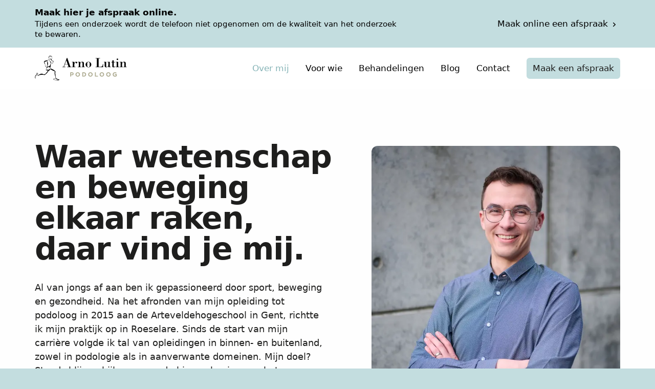

--- FILE ---
content_type: text/html; charset=utf-8
request_url: https://www.podologie-lutin.be/over-mij
body_size: 16183
content:
<!DOCTYPE html><html lang="en"><head><meta charSet="utf-8"/><meta name="viewport" content="width=device-width"/><meta name="twitter:card" content="summary_large_image"/><meta name="twitter:site" content="@site"/><meta name="twitter:creator" content="@ArnoLutin"/><meta property="og:url" content="https://podologie-lutin.be"/><meta property="og:type" content="website"/><meta property="og:locale" content="nl_BE"/><meta property="og:site_name" content="Podologie Arno Lutin Roeselare"/><script type="application/ld+json">{"@context":"https://schema.org","@type":"Podiatric","@id":"https://podologie-lutin.be","name":"Podologie Arno Lutin","description":"Bij Podologie Lutin in Roeselaere onderzoeken we je voet- en enkelproblemen. Ook voor klachten rond de andere gewrichten van het onderste lidmaat en de lage rug kan je bij ons terecht.","url":"https://podologie-lutin.be","telephone":"+32498601795","image":["https://podologie-lutin.be/social.jpg"],"address":{"@type":"PostalAddress","streetAddress":"Brugsesteenweg 33","addressLocality":"Roeselare","postalCode":"8800","addressCountry":"BE"},"geo":{"latitude":"50.952070","longitude":"3.120510","@type":"GeoCoordinates"},"openingHoursSpecification":[{"opens":"10:00","closes":"21:00","dayOfWeek":["Monday","Tuesday","Wednesday","Thursday","Friday"],"@type":"OpeningHoursSpecification"},{"opens":"08:00","closes":"17:00","dayOfWeek":"Saturday","@type":"OpeningHoursSpecification"}]}</script><title>Over mij | Podologie Arno Lutin Roeselare</title><meta name="robots" content="index,follow"/><meta name="description" content="Al van jongs af aan ben ik gepassioneerd door sport, beweging en gezondheid. Na het afronden van mijn opleiding tot podoloog in 2015 aan de Arteveldehogeschool in Gent, richtte ik mijn praktijk op in Roeselare."/><meta property="og:title" content="Over mij | Podologie Arno Lutin Roeselare"/><meta property="og:description" content="Al van jongs af aan ben ik gepassioneerd door sport, beweging en gezondheid. Na het afronden van mijn opleiding tot podoloog in 2015 aan de Arteveldehogeschool in Gent, richtte ik mijn praktijk op in Roeselare."/><meta property="og:image" content="https://podologie-lutin.imgix.net/uploads/2023/04/Hires-Lutin_WAL9545-2-scaled.jpg?w=1600&amp;q=75&amp;fm=auto&amp;auto=compress,format"/><meta property="og:image:alt" content="Arno Lutin"/><meta property="og:image:type" content="image/jpeg"/><meta property="og:image:width" content="2560"/><meta property="og:image:height" content="1707"/><link rel="preload" as="image" imageSrcSet="/_next/image?url=https%3A%2F%2Fpodologie-lutin-2023.s3.amazonaws.com%2Fuploads%2F2023%2F04%2Farno.jpg&amp;w=640&amp;q=75 640w, /_next/image?url=https%3A%2F%2Fpodologie-lutin-2023.s3.amazonaws.com%2Fuploads%2F2023%2F04%2Farno.jpg&amp;w=750&amp;q=75 750w, /_next/image?url=https%3A%2F%2Fpodologie-lutin-2023.s3.amazonaws.com%2Fuploads%2F2023%2F04%2Farno.jpg&amp;w=828&amp;q=75 828w, /_next/image?url=https%3A%2F%2Fpodologie-lutin-2023.s3.amazonaws.com%2Fuploads%2F2023%2F04%2Farno.jpg&amp;w=1080&amp;q=75 1080w, /_next/image?url=https%3A%2F%2Fpodologie-lutin-2023.s3.amazonaws.com%2Fuploads%2F2023%2F04%2Farno.jpg&amp;w=1200&amp;q=75 1200w, /_next/image?url=https%3A%2F%2Fpodologie-lutin-2023.s3.amazonaws.com%2Fuploads%2F2023%2F04%2Farno.jpg&amp;w=1920&amp;q=75 1920w, /_next/image?url=https%3A%2F%2Fpodologie-lutin-2023.s3.amazonaws.com%2Fuploads%2F2023%2F04%2Farno.jpg&amp;w=2048&amp;q=75 2048w, /_next/image?url=https%3A%2F%2Fpodologie-lutin-2023.s3.amazonaws.com%2Fuploads%2F2023%2F04%2Farno.jpg&amp;w=3840&amp;q=75 3840w" imageSizes="(max-width: 1240px) 100vw, 486px" fetchpriority="high"/><meta name="next-head-count" content="21"/><link rel="icon" type="image/svg+xml" href="/favicon.svg"/><link rel="icon" type="image/png" href="/favicon.png"/><link rel="preload" href="/_next/static/media/659df64606270f52-s.p.woff2" as="font" type="font/woff2" crossorigin="anonymous" data-next-font="size-adjust"/><link rel="preload" href="/_next/static/css/b0dd4a759491d80b.css" as="style"/><link rel="stylesheet" href="/_next/static/css/b0dd4a759491d80b.css" data-n-g=""/><link rel="preload" href="/_next/static/css/dbf07ab957491902.css" as="style"/><link rel="stylesheet" href="/_next/static/css/dbf07ab957491902.css" data-n-p=""/><noscript data-n-css=""></noscript><script defer="" nomodule="" src="/_next/static/chunks/polyfills-c67a75d1b6f99dc8.js"></script><script src="/_next/static/chunks/webpack-b8f8d6679aaa5f42.js" defer=""></script><script src="/_next/static/chunks/framework-2c79e2a64abdb08b.js" defer=""></script><script src="/_next/static/chunks/main-d22c566225cd46f6.js" defer=""></script><script src="/_next/static/chunks/pages/_app-3f6c01979d4e6684.js" defer=""></script><script src="/_next/static/chunks/65-967bf3d4c038293c.js" defer=""></script><script src="/_next/static/chunks/935-bb2db8af5660905c.js" defer=""></script><script src="/_next/static/chunks/21-4d2b783f0239df85.js" defer=""></script><script src="/_next/static/chunks/pages/over-mij-a457c66e83ce1e64.js" defer=""></script><script src="/_next/static/wrqJ1QViaOWaw9bPhqVSf/_buildManifest.js" defer=""></script><script src="/_next/static/wrqJ1QViaOWaw9bPhqVSf/_ssgManifest.js" defer=""></script></head><body><div id="__next"><script>self.__wrap_b=(t,n,e)=>{e=e||document.querySelector(`[data-br="${t}"]`);let a=e.parentElement,r=R=>e.style.maxWidth=R+"px";e.style.maxWidth="";let o=a.clientWidth,c=a.clientHeight,i=o/2-.25,l=o+.5,u;if(o){for(;i+1<l;)u=Math.round((i+l)/2),r(u),a.clientHeight===c?l=u:i=u;r(l*n+o*(1-n))}e.__wrap_o||(typeof ResizeObserver!="undefined"?(e.__wrap_o=new ResizeObserver(()=>{self.__wrap_b(0,+e.dataset.brr,e)})).observe(a):process.env.NODE_ENV==="development"&&console.warn("The browser you are using does not support the ResizeObserver API. Please consider add polyfill for this API to avoid potential layout shifts or upgrade your browser. Read more: https://github.com/shuding/react-wrap-balancer#browser-support-information"))};</script><div class="relative"><div class="bg-lightBlue text-[15px]"><div class="px-4 lg:px-12 lg:container"><div class="flex flex-col md:flex-row py-4 justify-between md:items-center"><div class="flex flex-col items-start"><span class="block font-semibold leading-none text-[17px]">Maak hier je afspraak online.</span><span class="block leading-snug mt-1 max-w-[720px]">Tijdens een onderzoek wordt de telefoon niet opgenomen om de kwaliteit van het onderzoek te bewaren.</span></div><a href="https://agenda.crossuite.com/PodologieLutin/"><span class="font-medium text-[16px] md:text-[17px] items-center whitespace-nowrap inline-flex hover:opacity-60 mt-4 md:mt-0"><span>Maak online een afspraak</span><svg width="24" height="24" fill="none" viewBox="0 0 24 24" class="relative top-[1px]"><path stroke="currentColor" stroke-linecap="round" stroke-linejoin="round" stroke-width="1.5" d="M10.75 8.75L14.25 12L10.75 15.25"></path></svg></span></a></div></div></div><nav class="bg-white py-4 text-[16px] lg:text-[17px] sticky top-0 z-[100] relative font-medium"><div class="absolute inset-0 shadow-md transition-opacity duration-100 pointer-events-none opacity-0"></div><div class="px-4 lg:px-12 lg:container flex justify-between items-center"><a aria-label="Start pagina" href="/"><div class="w-[140px] lg:w-[180px]"><svg xmlns="http://www.w3.org/2000/svg" xmlns:xlink="http://www.w3.org/1999/xlink" x="0" y="0" version="1.1" viewBox="0 341.2 595.3 159.4" xml:space="preserve" class="hover:opacity-50"><path fill="currentColor" d="M111.4 349.8c.2 1.5.4 2.6.4 3.5.2.9-1.1 1.1-.9 2 .2 1.1 1.8 2.4 1.3 3.3-.4.7-2.4-.4-2.6.2.2-1.1 1.5-.2 1.5-.7 0-.2 0-.4-.9-1.3-.9-1.1-.4-2-.2-2.4.2-.4-1.1-.7-2-.9.9-.2 1.5-.4 2.9.2.3-.8 0-3 .5-3.9z"></path><path fill="currentColor" d="M108.5 361.2c0 .4.2 1.1.9 1.3 0 0 .2.2-.4.9-.4.4.2.9 0 1.3 0 .2-.4.2-.7.4h.4c.2 0 1.1-.2.9-1.1-.2-.7.2-.7.4-1.1.2-.2.2-.4.2-.7 0-.2-.2-.2-.2-.2-.6.3-1-.4-1.5-.8.7 0 1.3.2 1.5 0v-.2c.2 0 .7-.2.2-.9-.2-.7 0-1.5 0-1.5s-.9.4-.7 1.1c.2.7-.2.4-.2.7.2.4-.2.7-.4.7-.4-.1-.4.1-.4.1z"></path><path fill="currentColor" d="M94.3 360.5c2.2 0 5.7-.4 7-.2 2 0 3.7.7 4.8 1.5.9 1.1 3.1 3.5 3.7 5.3.7 1.8.2 3.1.4 3.7 1.5 1.1 3.7 3.7 5 6.6.7 1.3 2.4 2.4 3.3 3.9-1.3-1.5-2.2-1.5-3.7-2.9-3.9-2.9-7.5-5.7-7-7.5.7-2.9-2-3.1-3.9-5-2-2-4.4-2.6-3.9-3.9.2-1-4-.4-5.7-1.5z"></path><path fill="currentColor" d="M113.6 372.6c1.1-.4 1.5-.9 2.4-.4s1.5.9 1.5 1.5c.4.4.9 0 1.5.7.2.4.9.4 1.3.7.7.4.9.7 1.3 1.5.2.4.4.9.9 1.3.2.2.4 1.1-.4 2.4-.9 1.3-1.5.4-2 2.9s-1.8 3.3-2.6 4.6c-1.3 1.3-3.5 2.2-5.7 2-2.2-.2-5.3-2.4-6.1-4.6 1.3.9 2.6 3.3 5 2.6 2.4-.7 2.4-2 4.4-1.1 2.9 1.3 3.3-3.3 3.9-4.4.7-1.1 2-.4 1.3-2.2-.7-1.8 1.1-2.2-.7-3.1-2-.7-.4-1.8-3.3-3.1-.7-.4-.4-.9-.9-1.3-.1-.4-1.4 0-1.8 0z"></path><defs><path id="SVGID_1_" d="M0 341.2H159.8V500.6H0z"></path></defs><clipPath id="SVGID_2_"><use overflow="visible" xlink:href="#SVGID_1_"></use></clipPath><path d="M98 371.9c1.3 1.5.9 2.6 2.6 5.3 1.5 2.9 3.9 5.7 4.4 6.1.4 2-1.5 12.1-2 18.2-.7 6.1-1.8 14.9-2 16.7-1.5 1.1-7.9-3.3-11.2-5.3-3.1-2-6.1-3.5-7.5-2.6 1.5-1.5 3.9-.2 9-.9 5-.7 8.1-7.9 9.2-11.6 1.1-3.7 2.4-9.6 2.9-11-2.3.3-5.8-6.1-5.4-14.9z" clip-path="url(#SVGID_2_)" fill="currentColor"></path><defs><path fill="currentColor" id="SVGID_3_" d="M0 341.2H159.8V500.6H0z"></path></defs><clipPath id="SVGID_4_"><use overflow="visible" xlink:href="#SVGID_3_"></use></clipPath><path d="M111.6 348.9c.4-1.3 0-1.8-.9-2.9-1.1-1.3-1.1-2-3.7-2.9-2.4-.9-8.3-2.9-11.4-1.5-3.1 1.3-6.1 5.7-5.9 8.3s2.4 9 2.2 10.3c.7-1.1 1.1-3.9.7-7.2-.4-3.7-.7-7.5 2.9-7.9 3.3-.4 5.5-1.8 7.5 0s3.3 1.1 4.6.9c1.3-.2 1.8.4 1.8 1.3s.2.7.9.9c.2.1.9.1 1.3.7z" clip-path="url(#SVGID_4_)" fill="currentColor"></path><path fill="currentColor" d="M95.4 361.6c-2.4-.7-2.9-1.5-4.4.4-1.5 2-1.3 3.3-2.4 3.7-1.3.4-1.3 2.6-2 2.9-1.5 0-3.7.2-4.8 1.3-1.3 1.1 0 1.3-2.9.9-2.6-.2-6.8.2-11 2.2s-7.7 2.4-8.3 4.8c-.4 2.4 0 9.2 3.1 13.8 3.1 4.6 5.7 8.6 5.3 11.8-.7 1.1-1.5 2-1.8 3.9s-.2 2.2.2 2.9c.2-1.3 0-2.2.9-3.3.9-1.3.4-3.1 2.2-2.4 1.8.7 1.8-.7 2.9-.2-1.3-.2-2.2-.2-3.1-1.1-.9-.7-.4-2.6-2.2-6.4-1.8-3.7-2-8.6-3.3-11.2-1.3-2.6-3.1-5.5-.9-6.1 2-.7 11 .2 12.5-2.4 1.8-2.6 4.6-3.1 5.5-3.7 1.1-.9 3.3-3.7 5.3-3.7 1.3.2 1.3-1.5 3.1-2.9 1.5-1.2 1.3-6.3 6.1-5.2z"></path><path fill="currentColor" d="M80.2 410.7c2.2-2.2.9-8.6 0-14.5s-1.3-23 6.6-27.4c-1.5 2.9-5.5 4.6-3.1 12.5 2.5 8 1.2 26.6-3.5 29.4zM101.5 419.1c-1.1 4.8-2.4 6.6-3.3 11.4-.9 5.9-4.2 4.2-6.4 7-1.8 2.2-2.9 2.2-3.3 3.3-2.4-3.9-3.3-7.5-7.7-6.4-9 2.2-8.8-1.8-11.6-2 2.6-.7 11.2-2.9 16-.7 4.9 2.3 13.5-6.3 16.3-12.6zM91.6 415.6c-4.6-2.9-7-5.9-10.1-4.6-10.1 3.9-5 17.1-9.2 18.9 4-1.8 4.4-18.5 19.3-14.3zM101.7 421.7c2 .7 2.2 1.5 3.7 2.6-2.2 1.5-5 3.5-6.6 6.1 2.1-3.6 5.3-7.6 2.9-8.7zM106.1 424.8c5.5 2.4 16.9 6.8 21.9 12.1 2.9 2.9 4.8 3.9 5.5 7.5.7 3.7-2.6 6.1-.9 13.2 1.8 7 2.4 25.7 4.6 28.5-1.5 1.3-5.3 4.2-6.6 3.9 2.6-3.9 5.3-3.9 1.8-14.7-3.7-11-4.8-20.2-4.2-25.7.7-4.4.9-5 0-7.2-1.8-3.9-1.8-.4-11.2-5-8.6-3.9-11.6-8.8-17.3-5.7 2-2.3 4.7-5.6 6.4-6.9z"></path><g><defs><path fill="currentColor" id="SVGID_5_" d="M0 341.2H159.8V500.6H0z"></path></defs><clipPath id="SVGID_6_"><use overflow="visible" xlink:href="#SVGID_5_"></use></clipPath><path d="M87.5 441.2c-4.8 8.8-11.2 14.9-12.7 15.8-2.6 1.3-3.7 4.2-6.1 5.5-2.6 1.3-5 4.4-9.4 2.9-4.4-1.8-16.4-2.2-23.9-.4-7.5 1.8-13.8 5.5-15.1 6.8-2.4-2-4.2-4.8-3.3-6.8 1.5 2.9.7 4.2 6.4 1.3 5.5-2.9 13.6-10.3 22.6-9 9 1.5 11.4 6.8 16.9 3.1 1.8-1.1 5.5-.4 7.2-3.5 4.2-8.3 11.6-11.6 12.1-14.3.4-4.2-3.3-5.5-6.6-6.4 4.6.9 8.6-4 11.9 5z" clip-path="url(#SVGID_6_)" fill="currentColor"></path><g><defs><path fill="currentColor" id="SVGID_7_" d="M0 341.2H159.8V500.6H0z"></path></defs><clipPath id="SVGID_8_"><use overflow="visible" xlink:href="#SVGID_7_"></use></clipPath><path d="M19.1 461.6c-.9-1.5-2.6-.9-3.9-1.5-1.3-.4-3.7-1.5-5.3 1.3-1.5 2.9-2.9 6.4-5.7 9.4s-5 7.9-3.3 13.2c1.1 3.3 3.9 4.4 4.8 1.8.2-.9.7-2.6 2.4-5.5-1.1 1.3-4.2 5.9-4.8 2.4-.7-3.3-2.2-5.7.9-7.2s5.5-4.6 6.1-8.3c.7-3.7 1.8-6.1 3.9-5.5 2.2.7-1.3 1.5-.9 4.2 1.8-4.3 6.9-2.3 5.8-4.3z" clip-path="url(#SVGID_8_)" fill="currentColor"></path></g><g><defs><path fill="currentColor" id="SVGID_9_" d="M0 341.2H159.8V500.6H0z"></path></defs><clipPath id="SVGID_10_"><use overflow="visible" xlink:href="#SVGID_9_"></use></clipPath><path d="M137.5 486.8c.9-1.1 1.5-1.1 2.6.7 1.3.2 3.1 1.8 5.5 3.7 2.4 2 5.9 3.5 8.6 3.1 2.6-.2 6.6.9 5.7 2-3.3 3.5-7 3.5-10.1 4.2-3.1.7-5.3-1.5-8.3-1.3-3.3.2-11.4 1.5-11.8-.7 1.3.2 7.5 0 9.9-.9 2.4-.9 6.8-.9 10.1-.4 3.3.4-1.8-2.2-5.9-2.9s-2.4-5.3-4.4-3.3c-1.8 2-5.9 2.2-7.5.9 2 .4 5.9 0 7-2.6-.9-.7-5.7 1.5-7.2 1.5 1.6-.7 4.5-2.4 5.8-4z" clip-path="url(#SVGID_10_)" fill="currentColor"></path></g></g><path d="M74.1 404.2c.9 1.1 1.1 4.2.9 4.8-.4.9-1.1 1.1-2.2 1.8-.2 1.1-.9 2.9-2.6 3.1-1.1 0-2.2.2-1.8-1.1.9.7 3.1-.2 3.3-1.1-.9.2-2.6.9-2-.4.9-2 2.2-1.3 3.7-2.2.5-.8.7-3.2.7-4.9zM67.3 412.5c-.9-.2-.4-.9-.2-2.4.2-1.3 1.5-1.1 2.2-.9-1.1.5-1.8 1.5-2 3.3zM95.4 361.9c-4.4 2.4 0 8.8 1.8 14.3.7 2 .7 3.9 2.9 8.1-2.6-3.5-2.6-6.1-3.7-8.6-3.3-6.1-5.7-9-4.6-11.8.5-2 3.1-2.3 3.6-2z"></path><path fill="none" stroke="currentColor" stroke-linecap="round" stroke-linejoin="round" stroke-miterlimit="10" stroke-width="2" d="M11.8 456.8c2.6-1.5 6.4 0 8.1 2m-7.8-4.9c2.6-1.5 6.4 0 8.1 2m105.4 41.7c-2-2.4-.9-6.4.9-8.1m-3.3 7.2c-2-2.4-.9-6.4.9-8.1"></path><g><path fill="currentColor" d="M178.8 414.9v-2.2h7.1l21-57.7h3l20.1 57.7h7v2.2h-27.8v-2.2h9.1l-5.4-15.5H194l-5.4 15.5h8.9v2.2h-18.7zM195 395h17.1l-8.2-24.5L195 395zM255 389.5c2.8-4.8 5.9-9.9 12.3-9.9 3.4 0 7 1.8 7 5.7 0 3.4-2.4 4.9-5.5 4.9-2.1 0-4.2-1.8-4.2-4 0-.4.1-.9.2-1.3.3-1.4.4-1.9-.6-1.9-1.7 0-2.5.9-3.7 2-3.3 3.3-5.4 8.1-5.4 19.6v8.2h7.9v2.2h-22.5v-2.2h5.2v-30.3h-5.8v-2.2c4.6.2 9.9-.2 15.3-.4v9.6zM293.4 388h.2c2.8-5.4 6.8-8.4 13.1-8.4 11.7 0 10.7 8.2 10.7 16.8v16.2h5.5v2.2h-20.3v-2.2h5.5v-15.8c0-8.2.9-14.1-5-14.1-3.8 0-7.2 4-8.5 7.3-1.1 2.9-1.1 6.9-1.1 11.1v11.6h5.5v2.2h-20.8v-2.2h6v-30.3h-6v-2.2c4.5.2 9.8-.2 15.3-.4v8.2zM346.8 379.6c9.9 0 18.4 8.7 18.4 18.5s-8.5 18.1-18.4 18.1-18.4-8.2-18.4-18.1 8.5-18.5 18.4-18.5zm0 1.8c-8.6 0-8 6.8-8 16.8 0 11.4.2 16.3 8 16.3s8-4.9 8-16.3c-.1-10 .6-16.8-8-16.8zM392.6 414.9v-2.2h8.7v-54.2h-8.7v-2.2h29v2.2h-9.1v54.2H424c11.1 0 15.1-7.5 15.4-17.5h2.7l-.9 19.7h-48.6zM475.6 407.9h-.3c-2.5 4.9-7.2 8.3-12.9 8.3-8.4 0-10.6-4.4-10.6-8.5v-25.3h-5.7v-2.2c4.4.2 9.7-.2 15-.4v27.3c0 3.6-.3 6.3 4.2 6.3 3.2 0 10.3-3.6 10.3-14.1v-16.9h-6.7v-2.2c5.4.2 10.7-.2 16-.4v32.9h6.1v2.2c-5.2 0-10.3-.3-15.4.7v-7.7zM500.9 371c3.2 0 6.3-.4 9.5-.5v10.7h8.3v2.6h-8.3V408c0 2.8.1 4.8 3.4 4.8 2.8 0 4.5-2.2 5.3-4.6l1.8.9c-1.8 4.9-5.6 7.2-10.7 7.2-8 0-9.3-2.7-9.3-7.5V384h-5.6v-2.6h5.6V371zM523.2 414.9v-2.2h6.4v-30.3h-6.4v-2.2c5.2.2 10.5-.2 15.9-.4v32.9h6.5v2.2h-22.4zm10.5-46c-2.7 0-4.7-2.7-4.7-5.3 0-2.4 2.4-4.7 4.7-4.7 2.5 0 5.2 2.1 5.2 4.7-.1 3-2.3 5.3-5.2 5.3zM563.8 388h.2c2.8-5.4 6.8-8.4 13.1-8.4 11.7 0 10.7 8.2 10.7 16.8v16.2h5.5v2.2H573v-2.2h5.5v-15.8c0-8.2.9-14.1-5-14.1-3.8 0-7.2 4-8.5 7.3-1.1 2.9-1.1 6.9-1.1 11.1v11.6h5.5v2.2h-20.8v-2.2h6v-30.3h-6v-2.2c4.5.2 9.8-.2 15.3-.4v8.2z"></path></g><g class="fill-slate"><path d="M229 448.4h11.3c6.6 0 10.6 3.9 10.6 9.5v.1c0 6.4-5 9.7-11.2 9.7h-4.6v8.3H229v-27.6zm10.9 13.9c3 0 4.8-1.8 4.8-4.2v-.1c0-2.7-1.9-4.2-4.9-4.2h-4.7v8.4h4.8zM262.9 462.3c0-7.9 6.2-14.4 14.7-14.4s14.6 6.4 14.6 14.2v.1c0 7.9-6.2 14.3-14.7 14.3-8.4 0-14.6-6.3-14.6-14.2zm23 0c0-4.8-3.5-8.8-8.4-8.8s-8.3 3.9-8.3 8.6v.1c0 4.7 3.5 8.7 8.4 8.7s8.3-3.9 8.3-8.6zM306.5 448.4h10.8c8.7 0 14.7 6 14.7 13.7v.1c0 7.8-6 13.8-14.7 13.8h-10.8v-27.6zm6 5.5v16.7h4.7c5 0 8.3-3.4 8.3-8.2v-.1c0-4.9-3.4-8.3-8.3-8.3h-4.7zM344.9 462.3c0-7.9 6.2-14.4 14.7-14.4s14.6 6.4 14.6 14.2v.1c0 7.9-6.2 14.3-14.7 14.3s-14.6-6.3-14.6-14.2zm23 0c0-4.8-3.5-8.8-8.4-8.8s-8.3 3.9-8.3 8.6v.1c0 4.7 3.5 8.7 8.4 8.7s8.3-3.9 8.3-8.6zM388.4 448.4h6.1v22.1h13.8v5.5h-19.8v-27.6zM418.8 462.3c0-7.9 6.2-14.4 14.7-14.4s14.6 6.4 14.6 14.2v.1c0 7.9-6.2 14.3-14.7 14.3s-14.6-6.3-14.6-14.2zm23 0c0-4.8-3.5-8.8-8.4-8.8s-8.3 3.9-8.3 8.6v.1c0 4.7 3.5 8.7 8.4 8.7s8.3-3.9 8.3-8.6zM461.1 462.3c0-7.9 6.2-14.4 14.7-14.4s14.6 6.4 14.6 14.2v.1c0 7.9-6.2 14.3-14.7 14.3s-14.6-6.3-14.6-14.2zm23 0c0-4.8-3.5-8.8-8.4-8.8s-8.3 3.9-8.3 8.6v.1c0 4.7 3.5 8.7 8.4 8.7s8.3-3.9 8.3-8.6zM503.4 462.3c0-7.9 6.1-14.4 14.5-14.4 5 0 8 1.3 10.9 3.8l-3.8 4.6c-2.1-1.8-4-2.8-7.2-2.8-4.4 0-7.9 3.9-7.9 8.6v.1c0 5.1 3.5 8.8 8.4 8.8 2.2 0 4.2-.6 5.7-1.7v-3.9h-6.1v-5.2h12v12c-2.8 2.4-6.7 4.4-11.8 4.4-8.8-.1-14.7-6.1-14.7-14.3z"></path></g></svg></div></a><ul class="grid grid-flow-col gap-x-2 md:gap-x-4 lg:gap-x-8 items-center"><li class="hidden md:block"><a class="hover:text-blue text-blue" href="/over-mij">Over mij</a></li><li class="hidden md:block"><a class="hover:text-blue" href="/voor-wie">Voor wie</a></li><li class="hidden md:block"><a class="hover:text-blue" href="/behandelingen">Behandelingen</a></li><li class="hidden md:block"><a class="hover:text-blue" href="/blog">Blog</a></li><li class="hidden md:block"><a class="hover:text-blue" href="/contact">Contact</a></li><li><a href="https://agenda.crossuite.com/PodologieLutin/"><span class="font-medium text-[16px] md:text-[17px] items-center whitespace-nowrap inline-flex rounded-md text-black bg-lightBlue border-lightBlue hover:bg-transparent border-2 hover:border-blue px-2.5 py-1.5"><span>Maak <span class="hidden lg:inline">een </span> afspraak</span></span></a></li><li class="md:hidden"><button aria-label="Open menu" class="w-10 h-10 flex items-center justify-center"><svg width="24" height="24" fill="none" viewBox="0 0 24 24"><path stroke="currentColor" stroke-linecap="round" stroke-linejoin="round" stroke-width="1.5" d="M4.75 5.75H19.25"></path><path stroke="currentColor" stroke-linecap="round" stroke-linejoin="round" stroke-width="1.5" d="M4.75 18.25H19.25"></path><path stroke="currentColor" stroke-linecap="round" stroke-linejoin="round" stroke-width="1.5" d="M4.75 12H19.25"></path></svg></button></li></ul></div></nav><div class="absolute top-[1px] left-0 h-[1px] pointer-events-none" aria-hidden="true"></div><main><section class="relative pt-20 lg:pt-28 pb-20 lg:pb-28" __typename="Page_Over_Hero"><div class="px-4 lg:px-12 lg:container"><div class="grid lg:grid-cols-[55fr_45fr] gap-y-16 gap-x-16 text-black"><div class="flex flex-col"><h1 class="text-[44px] lg:text-[60px] leading-none font-bold tracking-tight -mt-[0.15em]"><span data-br=":R2kt76:" data-brr="1" style="display:inline-block;vertical-align:top;text-decoration:inherit"><span>Waar wetenschap en beweging elkaar raken, daar vind je mij.</span></span><script>self.__wrap_b(":R2kt76:",1)</script></h1><div class="mt-8"><span data-br=":R4kt76:" data-brr="1" style="display:inline-block;vertical-align:top;text-decoration:inherit"><div class="rich-text"><span data-br=":R2skt76:" data-brr="1" style="display:inline-block;vertical-align:top;text-decoration:inherit"><p>Al van jongs af aan ben ik gepassioneerd door sport, beweging en gezondheid. Na het afronden van mijn opleiding tot podoloog in 2015 aan de Arteveldehogeschool in Gent, richtte ik mijn praktijk op in Roeselare. Sinds de start van mijn carrière volgde ik tal van opleidingen in binnen- en buitenland, zowel in podologie als in aanverwante domeinen. Mijn doel? Steeds blijven bijleren over de biomechanica van het menselijke lichaam om mensen met bewegingsgerelateerde klachten opnieuw vlot aan het bewegen te krijgen.</p>
</span><script>self.__wrap_b(":R2skt76:",1)</script></div></span><script>self.__wrap_b(":R4kt76:",1)</script></div></div><div class="relative aspect aspect-square md:aspect-[16/9] lg:aspect-square rounded-xl overflow-hidden bg-offWhite md:row-start-1 lg:row-start-[initial]"><img alt="Arno Lutin" fetchpriority="high" decoding="async" data-nimg="fill" class="object-cover" style="position:absolute;height:100%;width:100%;left:0;top:0;right:0;bottom:0;color:transparent" sizes="(max-width: 1240px) 100vw, 486px" srcSet="/_next/image?url=https%3A%2F%2Fpodologie-lutin-2023.s3.amazonaws.com%2Fuploads%2F2023%2F04%2Farno.jpg&amp;w=640&amp;q=75 640w, /_next/image?url=https%3A%2F%2Fpodologie-lutin-2023.s3.amazonaws.com%2Fuploads%2F2023%2F04%2Farno.jpg&amp;w=750&amp;q=75 750w, /_next/image?url=https%3A%2F%2Fpodologie-lutin-2023.s3.amazonaws.com%2Fuploads%2F2023%2F04%2Farno.jpg&amp;w=828&amp;q=75 828w, /_next/image?url=https%3A%2F%2Fpodologie-lutin-2023.s3.amazonaws.com%2Fuploads%2F2023%2F04%2Farno.jpg&amp;w=1080&amp;q=75 1080w, /_next/image?url=https%3A%2F%2Fpodologie-lutin-2023.s3.amazonaws.com%2Fuploads%2F2023%2F04%2Farno.jpg&amp;w=1200&amp;q=75 1200w, /_next/image?url=https%3A%2F%2Fpodologie-lutin-2023.s3.amazonaws.com%2Fuploads%2F2023%2F04%2Farno.jpg&amp;w=1920&amp;q=75 1920w, /_next/image?url=https%3A%2F%2Fpodologie-lutin-2023.s3.amazonaws.com%2Fuploads%2F2023%2F04%2Farno.jpg&amp;w=2048&amp;q=75 2048w, /_next/image?url=https%3A%2F%2Fpodologie-lutin-2023.s3.amazonaws.com%2Fuploads%2F2023%2F04%2Farno.jpg&amp;w=3840&amp;q=75 3840w" src="/_next/image?url=https%3A%2F%2Fpodologie-lutin-2023.s3.amazonaws.com%2Fuploads%2F2023%2F04%2Farno.jpg&amp;w=3840&amp;q=75"/></div></div></div></section><section class="bg-lightestBlue pt-20 lg:pt-28 pb-20 lg:pb-28"><div class="px-4 lg:px-12 lg:container"><h2 class="text-black text-[28px] md:text-[32px] tracking-tight leading-tight mb-6 md:mb-8 font-bold"><span data-br=":R5d76:" data-brr="1" style="display:inline-block;vertical-align:top;text-decoration:inherit">Mijn persoonlijke visie op podologie</span><script>self.__wrap_b(":R5d76:",1)</script></h2><div class="rich-text rich-text--first-letter"><p>Als podoloog onderzoek ik het verband tussen klachten ter hoogte van de onderste ledematen (voet, enkel, knie, heup en lage rug) en afwijkingen in het gangpatroon. Mijn onderzoeksmethode is grondig uitgekiend om de oorzaak van (potentiële) blessures te achterhalen. Dit proces blijven optimaliseren is voor mij een absolute must, evenals ruim de tijd nemen voor een zorgvuldige uitvoering.</p>
<p>In een causale en proactieve aanpak ligt voor mij de sleutel tot een succesvolle therapie. Deze hoeft trouwens niet steeds uit zolen te bestaan. Tot het therapeutisch arsenaal behoren evengoed schoenadvies, looptechnieken, taping en siliconetherapie. Vertrekkende vanuit mijn analyse en kennis over aanverwante disciplines (kinesitherapie, osteopathie, orthopedie, chiropractie, fysische geneeskunde) kan ik jou ook gericht doorverwijzen.</p>
<p>Elke dag opnieuw beleef ik mijn passie in het leggen van de complexe puzzel die elk uniek lichaam vormt. Ik vind mijn uitdaging in het denkproces en word enthousiast wanneer ik mijn kennis kan verruimen.</p>
</div><h2 class="text-black mt-20 text-[20px] md:text-[24px] tracking-tight leading-tight mb-4 font-semibold"><span data-br=":Rdd76:" data-brr="1" style="display:inline-block;vertical-align:top;text-decoration:inherit">Mijn aanpak</span><script>self.__wrap_b(":Rdd76:",1)</script></h2><ul class="grid gap-4 lg:grid-cols-2"><li class="flex flex-col md:flex-row items-center bg-white rounded-xl p-4"><div class="aspect-video md:aspect-square relative w-full md:max-w-[160px] rounded-md overflow-hidden"><img alt="Deep learning" loading="lazy" decoding="async" data-nimg="fill" class="object-cover" style="position:absolute;height:100%;width:100%;left:0;top:0;right:0;bottom:0;color:transparent" sizes="(max-width: 768px) 100vw, 160px" srcSet="/_next/image?url=https%3A%2F%2Fpodologie-lutin-2023.s3.amazonaws.com%2Fuploads%2F2023%2F04%2Faanpak-04.jpg&amp;w=640&amp;q=75 640w, /_next/image?url=https%3A%2F%2Fpodologie-lutin-2023.s3.amazonaws.com%2Fuploads%2F2023%2F04%2Faanpak-04.jpg&amp;w=750&amp;q=75 750w, /_next/image?url=https%3A%2F%2Fpodologie-lutin-2023.s3.amazonaws.com%2Fuploads%2F2023%2F04%2Faanpak-04.jpg&amp;w=828&amp;q=75 828w, /_next/image?url=https%3A%2F%2Fpodologie-lutin-2023.s3.amazonaws.com%2Fuploads%2F2023%2F04%2Faanpak-04.jpg&amp;w=1080&amp;q=75 1080w, /_next/image?url=https%3A%2F%2Fpodologie-lutin-2023.s3.amazonaws.com%2Fuploads%2F2023%2F04%2Faanpak-04.jpg&amp;w=1200&amp;q=75 1200w, /_next/image?url=https%3A%2F%2Fpodologie-lutin-2023.s3.amazonaws.com%2Fuploads%2F2023%2F04%2Faanpak-04.jpg&amp;w=1920&amp;q=75 1920w, /_next/image?url=https%3A%2F%2Fpodologie-lutin-2023.s3.amazonaws.com%2Fuploads%2F2023%2F04%2Faanpak-04.jpg&amp;w=2048&amp;q=75 2048w, /_next/image?url=https%3A%2F%2Fpodologie-lutin-2023.s3.amazonaws.com%2Fuploads%2F2023%2F04%2Faanpak-04.jpg&amp;w=3840&amp;q=75 3840w" src="/_next/image?url=https%3A%2F%2Fpodologie-lutin-2023.s3.amazonaws.com%2Fuploads%2F2023%2F04%2Faanpak-04.jpg&amp;w=3840&amp;q=75"/></div><div class="md:ml-6 mt-4 md:mt-0 w-full flex flex-col"><span class="font-bold mb-1">Deep learning</span><span class="inline-block text-black text-[17px]">De eerste stap is het exact begrijpen van je klacht en de wetenschappelijke onderbouwing van hoe je de klacht kan oplossen.</span></div></li><li class="flex flex-col md:flex-row items-center bg-white rounded-xl p-4"><div class="aspect-video md:aspect-square relative w-full md:max-w-[160px] rounded-md overflow-hidden"><img alt="Niet symptomatisch, maar oorzakelijk" loading="lazy" decoding="async" data-nimg="fill" class="object-cover" style="position:absolute;height:100%;width:100%;left:0;top:0;right:0;bottom:0;color:transparent" sizes="(max-width: 768px) 100vw, 160px" srcSet="/_next/image?url=https%3A%2F%2Fpodologie-lutin-2023.s3.amazonaws.com%2Fuploads%2F2023%2F04%2F8-bespreking.jpg&amp;w=640&amp;q=75 640w, /_next/image?url=https%3A%2F%2Fpodologie-lutin-2023.s3.amazonaws.com%2Fuploads%2F2023%2F04%2F8-bespreking.jpg&amp;w=750&amp;q=75 750w, /_next/image?url=https%3A%2F%2Fpodologie-lutin-2023.s3.amazonaws.com%2Fuploads%2F2023%2F04%2F8-bespreking.jpg&amp;w=828&amp;q=75 828w, /_next/image?url=https%3A%2F%2Fpodologie-lutin-2023.s3.amazonaws.com%2Fuploads%2F2023%2F04%2F8-bespreking.jpg&amp;w=1080&amp;q=75 1080w, /_next/image?url=https%3A%2F%2Fpodologie-lutin-2023.s3.amazonaws.com%2Fuploads%2F2023%2F04%2F8-bespreking.jpg&amp;w=1200&amp;q=75 1200w, /_next/image?url=https%3A%2F%2Fpodologie-lutin-2023.s3.amazonaws.com%2Fuploads%2F2023%2F04%2F8-bespreking.jpg&amp;w=1920&amp;q=75 1920w, /_next/image?url=https%3A%2F%2Fpodologie-lutin-2023.s3.amazonaws.com%2Fuploads%2F2023%2F04%2F8-bespreking.jpg&amp;w=2048&amp;q=75 2048w, /_next/image?url=https%3A%2F%2Fpodologie-lutin-2023.s3.amazonaws.com%2Fuploads%2F2023%2F04%2F8-bespreking.jpg&amp;w=3840&amp;q=75 3840w" src="/_next/image?url=https%3A%2F%2Fpodologie-lutin-2023.s3.amazonaws.com%2Fuploads%2F2023%2F04%2F8-bespreking.jpg&amp;w=3840&amp;q=75"/></div><div class="md:ml-6 mt-4 md:mt-0 w-full flex flex-col"><span class="font-bold mb-1">Niet symptomatisch, maar oorzakelijk</span><span class="inline-block text-black text-[17px]">Causale en proactieve aanpak dankzij holistisch onderzoek met de nieuwste technologieën om de oorzaak van je probleem te vinden.</span></div></li><li class="flex flex-col md:flex-row items-center bg-white rounded-xl p-4"><div class="aspect-video md:aspect-square relative w-full md:max-w-[160px] rounded-md overflow-hidden"><img alt="Oefeningen" loading="lazy" decoding="async" data-nimg="fill" class="object-cover" style="position:absolute;height:100%;width:100%;left:0;top:0;right:0;bottom:0;color:transparent" sizes="(max-width: 768px) 100vw, 160px" srcSet="/_next/image?url=https%3A%2F%2Fpodologie-lutin-2023.s3.amazonaws.com%2Fuploads%2F2023%2F04%2Faanpak-02.jpg&amp;w=640&amp;q=75 640w, /_next/image?url=https%3A%2F%2Fpodologie-lutin-2023.s3.amazonaws.com%2Fuploads%2F2023%2F04%2Faanpak-02.jpg&amp;w=750&amp;q=75 750w, /_next/image?url=https%3A%2F%2Fpodologie-lutin-2023.s3.amazonaws.com%2Fuploads%2F2023%2F04%2Faanpak-02.jpg&amp;w=828&amp;q=75 828w, /_next/image?url=https%3A%2F%2Fpodologie-lutin-2023.s3.amazonaws.com%2Fuploads%2F2023%2F04%2Faanpak-02.jpg&amp;w=1080&amp;q=75 1080w, /_next/image?url=https%3A%2F%2Fpodologie-lutin-2023.s3.amazonaws.com%2Fuploads%2F2023%2F04%2Faanpak-02.jpg&amp;w=1200&amp;q=75 1200w, /_next/image?url=https%3A%2F%2Fpodologie-lutin-2023.s3.amazonaws.com%2Fuploads%2F2023%2F04%2Faanpak-02.jpg&amp;w=1920&amp;q=75 1920w, /_next/image?url=https%3A%2F%2Fpodologie-lutin-2023.s3.amazonaws.com%2Fuploads%2F2023%2F04%2Faanpak-02.jpg&amp;w=2048&amp;q=75 2048w, /_next/image?url=https%3A%2F%2Fpodologie-lutin-2023.s3.amazonaws.com%2Fuploads%2F2023%2F04%2Faanpak-02.jpg&amp;w=3840&amp;q=75 3840w" src="/_next/image?url=https%3A%2F%2Fpodologie-lutin-2023.s3.amazonaws.com%2Fuploads%2F2023%2F04%2Faanpak-02.jpg&amp;w=3840&amp;q=75"/></div><div class="md:ml-6 mt-4 md:mt-0 w-full flex flex-col"><span class="font-bold mb-1">Gepersonaliseerd advies</span><span class="inline-block text-black text-[17px]">Podologische zolen zijn niet altijd de enigste oplossing. Je krijgt persoonlijk advies over de meest geschikte behandeling.  </span></div></li><li class="flex flex-col md:flex-row items-center bg-white rounded-xl p-4"><div class="aspect-video md:aspect-square relative w-full md:max-w-[160px] rounded-md overflow-hidden"><img alt="Multidisciplinaire aanpak" loading="lazy" decoding="async" data-nimg="fill" class="object-cover" style="position:absolute;height:100%;width:100%;left:0;top:0;right:0;bottom:0;color:transparent" sizes="(max-width: 768px) 100vw, 160px" srcSet="/_next/image?url=https%3A%2F%2Fpodologie-lutin-2023.s3.amazonaws.com%2Fuploads%2F2023%2F04%2Faanpak-03.jpg&amp;w=640&amp;q=75 640w, /_next/image?url=https%3A%2F%2Fpodologie-lutin-2023.s3.amazonaws.com%2Fuploads%2F2023%2F04%2Faanpak-03.jpg&amp;w=750&amp;q=75 750w, /_next/image?url=https%3A%2F%2Fpodologie-lutin-2023.s3.amazonaws.com%2Fuploads%2F2023%2F04%2Faanpak-03.jpg&amp;w=828&amp;q=75 828w, /_next/image?url=https%3A%2F%2Fpodologie-lutin-2023.s3.amazonaws.com%2Fuploads%2F2023%2F04%2Faanpak-03.jpg&amp;w=1080&amp;q=75 1080w, /_next/image?url=https%3A%2F%2Fpodologie-lutin-2023.s3.amazonaws.com%2Fuploads%2F2023%2F04%2Faanpak-03.jpg&amp;w=1200&amp;q=75 1200w, /_next/image?url=https%3A%2F%2Fpodologie-lutin-2023.s3.amazonaws.com%2Fuploads%2F2023%2F04%2Faanpak-03.jpg&amp;w=1920&amp;q=75 1920w, /_next/image?url=https%3A%2F%2Fpodologie-lutin-2023.s3.amazonaws.com%2Fuploads%2F2023%2F04%2Faanpak-03.jpg&amp;w=2048&amp;q=75 2048w, /_next/image?url=https%3A%2F%2Fpodologie-lutin-2023.s3.amazonaws.com%2Fuploads%2F2023%2F04%2Faanpak-03.jpg&amp;w=3840&amp;q=75 3840w" src="/_next/image?url=https%3A%2F%2Fpodologie-lutin-2023.s3.amazonaws.com%2Fuploads%2F2023%2F04%2Faanpak-03.jpg&amp;w=3840&amp;q=75"/></div><div class="md:ml-6 mt-4 md:mt-0 w-full flex flex-col"><span class="font-bold mb-1">Multidisciplinaire aanpak</span><span class="inline-block text-black text-[17px]">Brede achtergrond in kinesitherapie, osteopathie, orthopedie, chiropractie waardoor gerichte samenwerking mogelijk is.</span></div></li></ul></div></section><section class="bg-offWhite pt-16 lg:pt-20 pb-16 lg:pb-20"><div class="px-4 lg:px-12 lg:container flex flex-col md:flex-row justify-between md:items-center"><span data-br=":R5t76:" data-brr="1" style="display:inline-block;vertical-align:top;text-decoration:inherit"><span class="block text-[32px] md:text-[44px] font-bold tracking-tight leading-none text-black md:mr-12">Meer te weten komen?</span></span><script>self.__wrap_b(":R5t76:",1)</script><div class="grid grid-flow-row md:grid-flow-col gap-y-4 gap-x-4 mt-8 md:mt-0 md:items-center"><a href="/voor-wie"><span class="font-medium text-[16px] md:text-[17px] items-center whitespace-nowrap inline-flex hover:opacity-60"><span>Voor wie is podologie?</span><svg width="24" height="24" fill="none" viewBox="0 0 24 24" class="relative top-[1px] ml-1.5"><path stroke="currentColor" stroke-linecap="round" stroke-linejoin="round" stroke-width="1.5" d="M10.75 8.75L14.25 12L10.75 15.25"></path></svg></span></a><a href="/behandelingen"><span class="font-medium text-[16px] md:text-[17px] items-center whitespace-nowrap inline-flex rounded-md border-2 border-slate hover:bg-transparent bg-slate px-5 py-3"><span>Behandelingen</span><svg width="24" height="24" viewBox="0 0 24 24" fill="none" class="relative top-[1px] ml-1.5"><path stroke="currentColor" stroke-linecap="round" stroke-linejoin="round" stroke-width="1.5" d="m13.75 6.75 5.5 5.25-5.5 5.25M19 12H4.75"></path></svg></span></a></div></div></section><section class="pt-20 lg:pt-28 pb-20 lg:pb-28"><div class="px-4 lg:px-12 lg:container"><h2 class="text-black text-[28px] md:text-[32px] tracking-tight leading-tight mb-6 md:mb-8 font-bold"><span data-br=":R6d76:" data-brr="1" style="display:inline-block;vertical-align:top;text-decoration:inherit">Ervaring</span><script>self.__wrap_b(":R6d76:",1)</script></h2><div class="grid md:grid-cols-[auto_1fr] md:gap-x-12 lg:gap-x-32 md:justify-start"><div><h3 class="text-black text-[20px] md:text-[24px] tracking-tight leading-tight mb-4 font-semibold"><span data-br=":R2qd76:" data-brr="1" style="display:inline-block;vertical-align:top;text-decoration:inherit">Opleidingen</span><script>self.__wrap_b(":R2qd76:",1)</script></h3><ul class="grid gap-y-4 list-disc list-inside"><li class="flex flex-row"><div class="flex flex-col"><span class="text-black leading-none mb-0.5">Sportpodologie</span><span class="font-semibold text-black text-[13px]">2018 - 2019</span></div></li><li class="flex flex-row"><div class="flex flex-col"><span class="text-black leading-none mb-0.5">Biomechanical Expert</span><span class="font-semibold text-black text-[13px]">2016 - 2019</span></div></li><li class="flex flex-row"><div class="flex flex-col"><span class="text-black leading-none mb-0.5">Podopediatrie</span><span class="font-semibold text-black text-[13px]">2022 - 2023</span></div></li><li class="flex flex-row"><div class="flex flex-col"><span class="text-black leading-none mb-0.5">Barefoot Training Specialist </span><span class="font-semibold text-black text-[13px]">2023</span></div></li></ul></div><div class="min-w-0"><h3 class="text-black mt-20 md:mt-0 text-[20px] md:text-[24px] tracking-tight leading-tight mb-4 font-semibold"><span data-br=":R3ad76:" data-brr="1" style="display:inline-block;vertical-align:top;text-decoration:inherit">Bijscholingen</span><script>self.__wrap_b(":R3ad76:",1)</script></h3><div class="flex flex-col min-w-0"><div><div class="relative w-fit max-w-full no-scrollbar overflow-auto mb-5"><ul class="flex font-medium text-[17px] w-max absolute top-0 left-0" aria-hidden="true"><li class="ml-1.5 first:ml-0"><button class="px-2.5 py-1.5 whitespace-nowrap no-scrollbar user-select-none hover:opacity-60">2025</button></li><li class="ml-1.5 first:ml-0"><button class="px-2.5 py-1.5 whitespace-nowrap no-scrollbar user-select-none hover:opacity-60">2024</button></li><li class="ml-1.5 first:ml-0"><button class="px-2.5 py-1.5 whitespace-nowrap no-scrollbar user-select-none hover:opacity-60">2023</button></li><li class="ml-1.5 first:ml-0"><button class="px-2.5 py-1.5 whitespace-nowrap no-scrollbar user-select-none hover:opacity-60">2022</button></li><li class="ml-1.5 first:ml-0"><button class="px-2.5 py-1.5 whitespace-nowrap no-scrollbar user-select-none hover:opacity-60">2021</button></li><li class="ml-1.5 first:ml-0"><button class="px-2.5 py-1.5 whitespace-nowrap no-scrollbar user-select-none hover:opacity-60">2020</button></li><li class="ml-1.5 first:ml-0"><button class="px-2.5 py-1.5 whitespace-nowrap no-scrollbar user-select-none hover:opacity-60">2019</button></li><li class="ml-1.5 first:ml-0"><button class="px-2.5 py-1.5 whitespace-nowrap no-scrollbar user-select-none hover:opacity-60">2018</button></li><li class="ml-1.5 first:ml-0"><button class="px-2.5 py-1.5 whitespace-nowrap no-scrollbar user-select-none hover:opacity-60">2017</button></li><li class="ml-1.5 first:ml-0"><button class="px-2.5 py-1.5 whitespace-nowrap no-scrollbar user-select-none hover:opacity-60">2015-2016</button></li></ul><ul class="flex font-medium text-[17px] w-max relative bg-lightBlue transition-[clip-path]" aria-hidden="false"><li class="ml-1.5 first:ml-0"><button class="px-2.5 py-1.5 whitespace-nowrap no-scrollbar user-select-none">2025</button></li><li class="ml-1.5 first:ml-0"><button class="px-2.5 py-1.5 whitespace-nowrap no-scrollbar user-select-none">2024</button></li><li class="ml-1.5 first:ml-0"><button class="px-2.5 py-1.5 whitespace-nowrap no-scrollbar user-select-none">2023</button></li><li class="ml-1.5 first:ml-0"><button class="px-2.5 py-1.5 whitespace-nowrap no-scrollbar user-select-none">2022</button></li><li class="ml-1.5 first:ml-0"><button class="px-2.5 py-1.5 whitespace-nowrap no-scrollbar user-select-none">2021</button></li><li class="ml-1.5 first:ml-0"><button class="px-2.5 py-1.5 whitespace-nowrap no-scrollbar user-select-none">2020</button></li><li class="ml-1.5 first:ml-0"><button class="px-2.5 py-1.5 whitespace-nowrap no-scrollbar user-select-none">2019</button></li><li class="ml-1.5 first:ml-0"><button class="px-2.5 py-1.5 whitespace-nowrap no-scrollbar user-select-none">2018</button></li><li class="ml-1.5 first:ml-0"><button class="px-2.5 py-1.5 whitespace-nowrap no-scrollbar user-select-none">2017</button></li><li class="ml-1.5 first:ml-0"><button class="px-2.5 py-1.5 whitespace-nowrap no-scrollbar user-select-none">2015-2016</button></li></ul></div></div><div class="relative"><div><h2 class="sr-only" id="bijscholingen-title">Bijscholingen in <!-- -->2025</h2><ul aria-labelledby="bijscholingen-title" class="grid grid-flow-row gap-y-2"><li class="flex relative max-w-prose"><span class="w-[5px] h-[5px] rounded-full bg-black rounded-full top-[0.6em] relative mr-2 shrink-0"></span><span>Dr. Conley &amp; Dr. Perez (US): Functional Gait Assessment: Level 2</span></li><li class="flex relative max-w-prose"><span class="w-[5px] h-[5px] rounded-full bg-black rounded-full top-[0.6em] relative mr-2 shrink-0"></span><span>Perifeer neurogene entrapments in het onderste lidmaat - Voetvorm </span></li><li class="flex relative max-w-prose"><span class="w-[5px] h-[5px] rounded-full bg-black rounded-full top-[0.6em] relative mr-2 shrink-0"></span><span>Heup en lies klachten - Voetvorm (2dagen) - Dr. Brecht De Coninck &amp; Michaël De Geyter</span></li><li class="flex relative max-w-prose"><span class="w-[5px] h-[5px] rounded-full bg-black rounded-full top-[0.6em] relative mr-2 shrink-0"></span><span>Gait Happens Foot Workshop Dr. Perez @ barefoot Antwerp</span></li></ul></div></div></div></div></div></div></section></main><footer class="bg-black text-white border-t border-black/20 text-[17px] text-white/80 pt-16 md:pt-28 pb-8"><div class="px-4 lg:px-12 lg:container"><div class="flex flex-col md:flex-row md:items-start justify-between w-full"><div class="grid grid-flow-col items-center justify-between md:grid-flow-row gap-y-6 md:justify-start"><img alt="Arno Lutin is lid van de Belgische Vereniging der Podologen" loading="lazy" width="500" height="114" decoding="async" data-nimg="1" class="h-auto w-[150px] ml-[-5%]" style="color:transparent" srcSet="/_next/image?url=%2Fbvp-abp.png&amp;w=640&amp;q=75 1x, /_next/image?url=%2Fbvp-abp.png&amp;w=1080&amp;q=75 2x" src="/_next/image?url=%2Fbvp-abp.png&amp;w=1080&amp;q=75"/><img alt="Arno Lutin gebruikt Borginsole zolen" loading="lazy" width="688" height="124" decoding="async" data-nimg="1" class="h-auto w-[150px]" style="color:transparent" srcSet="/_next/image?url=%2Fborginsole.png&amp;w=750&amp;q=75 1x, /_next/image?url=%2Fborginsole.png&amp;w=1920&amp;q=75 2x" src="/_next/image?url=%2Fborginsole.png&amp;w=1920&amp;q=75"/><svg xmlns="http://www.w3.org/2000/svg" viewBox="0 0 958.121 291.034" class="w-[135px] shrink-0 -ml-2.5 md:-translate-y-2 hidden md:block"><defs><linearGradient id=":Rqv76:-bancontact-a" x1="127.45" x2="193.68" y1="165.386" y2="140.786" gradientUnits="userSpaceOnUse"><stop offset="0" stop-color="#005ab9"></stop><stop offset="1" stop-color="#1e3764"></stop></linearGradient><linearGradient id=":Rqv76:-bancontact-b" x1="205.154" x2="275.476" y1="148.672" y2="124.68" gradientUnits="userSpaceOnUse"><stop offset="0" stop-color="#fba900"></stop><stop offset="1" stop-color="#ffd800"></stop></linearGradient></defs><path fill="#fff" d="M87.025 72.758h784.071a14.266 14.266 0 0114.266 14.267v116.984a14.266 14.266 0 01-14.266 14.266H87.025a14.266 14.266 0 01-14.267-14.266V87.025a14.266 14.266 0 0114.267-14.267z"></path><path fill="#1e3764" d="M342.177 181.896v-72.758h22.451c16.32 0 26.817 6.132 26.817 18.813 0 7.172-3.326 12.161-8.003 15.071 6.756 3.118 10.705 9.147 10.705 17.358 0 14.656-10.705 21.516-27.336 21.516zm14.448-42.512h10.706c6.548 0 9.355-3.222 9.355-9.147 0-6.34-5.094-8.419-11.954-8.419h-8.107zm0 29.831h8.939c8.73 0 13.824-2.183 13.824-9.043 0-6.756-4.365-9.562-12.577-9.562h-10.186zm65.54 13.928c-14.24 0-21.412-6.964-21.412-16.318 0-10.29 8.42-16.32 20.893-16.423a65.088 65.088 0 019.25.832v-2.495c0-6.34-3.638-9.355-10.602-9.355a36.466 36.466 0 00-13.72 2.495l-2.598-11.226c4.47-1.87 11.641-3.118 17.981-3.118 15.28 0 22.867 8.108 22.867 22.14v28.895c-4.261 2.183-12.265 4.573-22.659 4.573zm8.731-11.745v-11.122a34.91 34.91 0 00-7.38-.832c-4.78 0-8.522 1.872-8.522 6.757 0 4.366 3.118 6.652 8.627 6.652a16.271 16.271 0 007.275-1.455zm24.027 10.498v-49.788a63.469 63.469 0 0123.49-4.573c15.176 0 23.907 7.483 23.907 21.308v33.053h-14.344v-32.014c0-7.172-3.326-10.498-9.666-10.498a21.8 21.8 0 00-9.147 1.871v40.641zm97.524-51.243l-2.703 11.33a31.661 31.661 0 00-11.745-2.599c-8.42 0-12.993 5.925-12.993 15.695 0 10.706 4.781 16.215 13.72 16.215a29.425 29.425 0 0011.538-2.702l2.286 11.537a34.984 34.984 0 01-14.967 3.014c-17.254 0-27.233-10.706-27.233-27.648 0-16.838 9.875-27.96 26.402-27.96a40.064 40.064 0 0115.695 3.118zm30.987 52.49c-16.007 0-25.985-11.121-25.985-27.856 0-16.63 9.978-27.752 25.985-27.752 16.11 0 25.881 11.122 25.881 27.752 0 16.734-9.77 27.856-25.881 27.856zm0-11.849c7.38 0 11.225-6.132 11.225-16.007 0-9.77-3.845-15.903-11.225-15.903-7.276 0-11.33 6.133-11.33 15.903 0 9.875 4.054 16.007 11.33 16.007zm34.182 10.602v-49.788a63.469 63.469 0 0123.49-4.573c15.175 0 23.906 7.483 23.906 21.308v33.053H650.67v-32.014c0-7.172-3.327-10.498-9.667-10.498a21.8 21.8 0 00-9.147 1.871v40.641zm79.745 1.247c-12.369 0-18.71-6.756-18.71-20.476v-22.451h-7.067v-11.434h7.068v-11.537l14.344-.728v12.265h11.537v11.434h-11.537v22.243c0 6.029 2.494 8.835 7.171 8.835a25.204 25.204 0 005.51-.624l.727 11.538a39.647 39.647 0 01-9.043.935zm36.205 0c-14.24 0-21.412-6.964-21.412-16.318 0-10.29 8.42-16.32 20.892-16.423a65.088 65.088 0 019.25.832v-2.495c0-6.34-3.637-9.355-10.601-9.355a36.466 36.466 0 00-13.72 2.495l-2.599-11.226c4.47-1.87 11.642-3.118 17.982-3.118 15.28 0 22.867 8.108 22.867 22.14v28.895c-4.262 2.183-12.265 4.573-22.659 4.573zm8.73-11.745v-11.122a34.91 34.91 0 00-7.379-.832c-4.781 0-8.523 1.872-8.523 6.757 0 4.366 3.118 6.652 8.627 6.652a16.27 16.27 0 007.276-1.455zm63.004-40.745l-2.702 11.33a31.661 31.661 0 00-11.746-2.599c-8.419 0-12.992 5.925-12.992 15.695 0 10.706 4.781 16.215 13.72 16.215a29.425 29.425 0 0011.537-2.702l2.287 11.537a34.986 34.986 0 01-14.967 3.014c-17.255 0-27.233-10.706-27.233-27.648 0-16.838 9.875-27.96 26.401-27.96a40.064 40.064 0 0115.695 3.118zm31.537 52.49c-12.37 0-18.71-6.756-18.71-20.476v-22.451h-7.068v-11.434h7.068v-11.537l14.344-.728v12.265h11.538v11.434H832.47v22.243c0 6.029 2.495 8.835 7.172 8.835a25.204 25.204 0 005.509-.624l.728 11.538a39.647 39.647 0 01-9.043.935z"></path><path fill="url(#:Rqv76:-bancontact-a)" d="M145.104 181.896c27.284 0 40.926-18.19 54.568-36.38h-90.534v36.38z"></path><path fill="url(#:Rqv76:-bancontact-b)" d="M254.24 109.138c-27.283 0-40.926 18.19-54.568 36.379h90.535v-36.38z"></path></svg></div><div class="grid grid-flow-row gap-y-8 mt-8 md:mt-0 md:grid-flow-col gap-x-16 lg:gap-x-32"><div class="flex flex-col md:ml-auto"><h3 class="font-medium mb-0.5 text-white">Contact</h3><div>Podologiepraktijk Arno Lutin<br />
Brugsesteenweg 33<br />
8800 Roeselare</div><a class="text-blue hover:text-lightBlue mt-2" href="tel:+32498601795">0498 60 17 95</a><a class="text-blue hover:text-lightBlue" href="mailto:info@podologie-lutin.be">info@podologie-lutin.be</a></div><div class="flex flex-col"><h3 class="font-medium mb-0.5 text-white">Openingsuren</h3><div>Maandag - donderdag: 10u - 21u<br />
Zaterdag (tweewekelijks): 8u15 - 16u30 <br />
Enkel na afspraak</div><div><svg xmlns="http://www.w3.org/2000/svg" viewBox="0 0 958.121 291.034" class="w-[135px] -ml-2.5 md:hidden"><defs><linearGradient id=":R3kv76:-bancontact-a" x1="127.45" x2="193.68" y1="165.386" y2="140.786" gradientUnits="userSpaceOnUse"><stop offset="0" stop-color="#005ab9"></stop><stop offset="1" stop-color="#1e3764"></stop></linearGradient><linearGradient id=":R3kv76:-bancontact-b" x1="205.154" x2="275.476" y1="148.672" y2="124.68" gradientUnits="userSpaceOnUse"><stop offset="0" stop-color="#fba900"></stop><stop offset="1" stop-color="#ffd800"></stop></linearGradient></defs><path fill="#fff" d="M87.025 72.758h784.071a14.266 14.266 0 0114.266 14.267v116.984a14.266 14.266 0 01-14.266 14.266H87.025a14.266 14.266 0 01-14.267-14.266V87.025a14.266 14.266 0 0114.267-14.267z"></path><path fill="#1e3764" d="M342.177 181.896v-72.758h22.451c16.32 0 26.817 6.132 26.817 18.813 0 7.172-3.326 12.161-8.003 15.071 6.756 3.118 10.705 9.147 10.705 17.358 0 14.656-10.705 21.516-27.336 21.516zm14.448-42.512h10.706c6.548 0 9.355-3.222 9.355-9.147 0-6.34-5.094-8.419-11.954-8.419h-8.107zm0 29.831h8.939c8.73 0 13.824-2.183 13.824-9.043 0-6.756-4.365-9.562-12.577-9.562h-10.186zm65.54 13.928c-14.24 0-21.412-6.964-21.412-16.318 0-10.29 8.42-16.32 20.893-16.423a65.088 65.088 0 019.25.832v-2.495c0-6.34-3.638-9.355-10.602-9.355a36.466 36.466 0 00-13.72 2.495l-2.598-11.226c4.47-1.87 11.641-3.118 17.981-3.118 15.28 0 22.867 8.108 22.867 22.14v28.895c-4.261 2.183-12.265 4.573-22.659 4.573zm8.731-11.745v-11.122a34.91 34.91 0 00-7.38-.832c-4.78 0-8.522 1.872-8.522 6.757 0 4.366 3.118 6.652 8.627 6.652a16.271 16.271 0 007.275-1.455zm24.027 10.498v-49.788a63.469 63.469 0 0123.49-4.573c15.176 0 23.907 7.483 23.907 21.308v33.053h-14.344v-32.014c0-7.172-3.326-10.498-9.666-10.498a21.8 21.8 0 00-9.147 1.871v40.641zm97.524-51.243l-2.703 11.33a31.661 31.661 0 00-11.745-2.599c-8.42 0-12.993 5.925-12.993 15.695 0 10.706 4.781 16.215 13.72 16.215a29.425 29.425 0 0011.538-2.702l2.286 11.537a34.984 34.984 0 01-14.967 3.014c-17.254 0-27.233-10.706-27.233-27.648 0-16.838 9.875-27.96 26.402-27.96a40.064 40.064 0 0115.695 3.118zm30.987 52.49c-16.007 0-25.985-11.121-25.985-27.856 0-16.63 9.978-27.752 25.985-27.752 16.11 0 25.881 11.122 25.881 27.752 0 16.734-9.77 27.856-25.881 27.856zm0-11.849c7.38 0 11.225-6.132 11.225-16.007 0-9.77-3.845-15.903-11.225-15.903-7.276 0-11.33 6.133-11.33 15.903 0 9.875 4.054 16.007 11.33 16.007zm34.182 10.602v-49.788a63.469 63.469 0 0123.49-4.573c15.175 0 23.906 7.483 23.906 21.308v33.053H650.67v-32.014c0-7.172-3.327-10.498-9.667-10.498a21.8 21.8 0 00-9.147 1.871v40.641zm79.745 1.247c-12.369 0-18.71-6.756-18.71-20.476v-22.451h-7.067v-11.434h7.068v-11.537l14.344-.728v12.265h11.537v11.434h-11.537v22.243c0 6.029 2.494 8.835 7.171 8.835a25.204 25.204 0 005.51-.624l.727 11.538a39.647 39.647 0 01-9.043.935zm36.205 0c-14.24 0-21.412-6.964-21.412-16.318 0-10.29 8.42-16.32 20.892-16.423a65.088 65.088 0 019.25.832v-2.495c0-6.34-3.637-9.355-10.601-9.355a36.466 36.466 0 00-13.72 2.495l-2.599-11.226c4.47-1.87 11.642-3.118 17.982-3.118 15.28 0 22.867 8.108 22.867 22.14v28.895c-4.262 2.183-12.265 4.573-22.659 4.573zm8.73-11.745v-11.122a34.91 34.91 0 00-7.379-.832c-4.781 0-8.523 1.872-8.523 6.757 0 4.366 3.118 6.652 8.627 6.652a16.27 16.27 0 007.276-1.455zm63.004-40.745l-2.702 11.33a31.661 31.661 0 00-11.746-2.599c-8.419 0-12.992 5.925-12.992 15.695 0 10.706 4.781 16.215 13.72 16.215a29.425 29.425 0 0011.537-2.702l2.287 11.537a34.986 34.986 0 01-14.967 3.014c-17.255 0-27.233-10.706-27.233-27.648 0-16.838 9.875-27.96 26.401-27.96a40.064 40.064 0 0115.695 3.118zm31.537 52.49c-12.37 0-18.71-6.756-18.71-20.476v-22.451h-7.068v-11.434h7.068v-11.537l14.344-.728v12.265h11.538v11.434H832.47v22.243c0 6.029 2.495 8.835 7.172 8.835a25.204 25.204 0 005.509-.624l.728 11.538a39.647 39.647 0 01-9.043.935z"></path><path fill="url(#:R3kv76:-bancontact-a)" d="M145.104 181.896c27.284 0 40.926-18.19 54.568-36.38h-90.534v36.38z"></path><path fill="url(#:R3kv76:-bancontact-b)" d="M254.24 109.138c-27.283 0-40.926 18.19-54.568 36.379h90.535v-36.38z"></path></svg></div></div><a href="https://www.instagram.com/podologie_lutin" title="Volg Arno Lutin op Instagram" class="block mt-1.5 text-white hover:text-lightBlue"><svg xmlns="http://www.w3.org/2000/svg" viewBox="0 0 1000 1000" width="24" height="24"><path fill="currentColor" d="M292.92 3.5c-53.2 2.51-89.53 11-121.29 23.48-32.87 12.81-60.73 30-88.45 57.82s-44.79 55.7-57.51 88.62c-12.31 31.83-20.65 68.19-23 121.42S-.2 365.18.06 500.96.92 653.76 3.5 707.1c2.54 53.19 11 89.51 23.48 121.28 12.83 32.87 30 60.72 57.83 88.45s55.69 44.76 88.69 57.5c31.8 12.29 68.17 20.67 121.39 23s70.35 2.87 206.09 2.61 152.83-.86 206.16-3.39 89.46-11.05 121.24-23.47c32.87-12.86 60.74-30 88.45-57.84s44.77-55.74 57.48-88.68c12.32-31.8 20.69-68.17 23-121.35 2.33-53.37 2.88-70.41 2.62-206.17s-.87-152.78-3.4-206.1-11-89.53-23.47-121.32c-12.85-32.87-30-60.7-57.82-88.45s-55.74-44.8-88.67-57.48c-31.82-12.31-68.17-20.7-121.39-23S634.83-.2 499.04.06 346.25.9 292.92 3.5m5.84 903.88c-48.75-2.12-75.22-10.22-92.86-17-23.36-9-40-19.88-57.58-37.29s-28.38-34.11-37.5-57.42c-6.85-17.64-15.1-44.08-17.38-92.83-2.48-52.69-3-68.51-3.29-202s.22-149.29 2.53-202c2.08-48.71 10.23-75.21 17-92.84 9-23.39 19.84-40 37.29-57.57s34.1-28.39 57.43-37.51c17.62-6.88 44.06-15.06 92.79-17.38 52.73-2.5 68.53-3 202-3.29s149.31.21 202.06 2.53c48.71 2.12 75.22 10.19 92.83 17 23.37 9 40 19.81 57.57 37.29s28.4 34.07 37.52 57.45c6.89 17.57 15.07 44 17.37 92.76 2.51 52.73 3.08 68.54 3.32 202s-.23 149.31-2.54 202c-2.13 48.75-10.21 75.23-17 92.89-9 23.35-19.85 40-37.31 57.56s-34.09 28.38-57.43 37.5c-17.6 6.87-44.07 15.07-92.76 17.39-52.73 2.48-68.53 3-202.05 3.29s-149.27-.25-202-2.53m407.6-674.61a60 60 0 1059.88-60.1 60 60 0 00-59.88 60.1M243.27 500.5c.28 141.8 115.44 256.49 257.21 256.22S757.02 641.3 756.75 499.5 641.29 242.98 499.5 243.26 243 358.72 243.27 500.5m90.06-.18a166.67 166.67 0 11167 166.34 166.65 166.65 0 01-167-166.34"></path></svg></a></div></div><div class="flex mt-20 text-[14px] justify-between"><div>© Podologie Lutin</div><ul class="flex flex-wrap font-medium"><li><a class="text-blue hover:text-white" href="/privacy-policy">Privacy policy</a><span class="opacity-20 mx-4">|</span></li><li><a class="text-blue hover:text-white" href="/blog/algemene-voorwaarden">Algemene voorwaarden</a><span class="opacity-20 mx-4 hidden">|</span></li></ul></div></div></footer></div></div><script id="__NEXT_DATA__" type="application/json">{"props":{"pageProps":{"seo":{"title":"Over mij","description":"Al van jongs af aan ben ik gepassioneerd door sport, beweging en gezondheid. Na het afronden van mijn opleiding tot podoloog in 2015 aan de Arteveldehogeschool in Gent, richtte ik mijn praktijk op in Roeselare.","image":{"mediaItemUrl":"https://podologie-lutin-2023.s3.amazonaws.com/uploads/2023/04/Hires-Lutin_WAL9545-2-scaled.jpg","mediaDetails":{"width":2560,"height":1707,"__typename":"MediaDetails"},"mimeType":"image/jpeg","altText":"Arno Lutin","__typename":"MediaItem"},"__typename":"Page_Seo"},"page":{"hero":{"title":"Waar wetenschap en beweging elkaar raken, daar vind je mij.","body":"\u003cp\u003eAl van jongs af aan ben ik gepassioneerd door sport, beweging en gezondheid. Na het afronden van mijn opleiding tot podoloog in 2015 aan de Arteveldehogeschool in Gent, richtte ik mijn praktijk op in Roeselare. Sinds de start van mijn carrière volgde ik tal van opleidingen in binnen- en buitenland, zowel in podologie als in aanverwante domeinen. Mijn doel? Steeds blijven bijleren over de biomechanica van het menselijke lichaam om mensen met bewegingsgerelateerde klachten opnieuw vlot aan het bewegen te krijgen.\u003c/p\u003e\n","links":null,"image":{"altText":"Arno Lutin","mediaItemUrl":"https://podologie-lutin-2023.s3.amazonaws.com/uploads/2023/04/arno.jpg","mediaDetails":{"width":1700,"height":1663,"__typename":"MediaDetails"},"__typename":"MediaItem"},"__typename":"Page_Over_Hero"},"visie":{"title":"Mijn persoonlijke visie op podologie","body":"\u003cp\u003eAls podoloog onderzoek ik het verband tussen klachten ter hoogte van de onderste ledematen (voet, enkel, knie, heup en lage rug) en afwijkingen in het gangpatroon. Mijn onderzoeksmethode is grondig uitgekiend om de oorzaak van (potentiële) blessures te achterhalen. Dit proces blijven optimaliseren is voor mij een absolute must, evenals ruim de tijd nemen voor een zorgvuldige uitvoering.\u003c/p\u003e\n\u003cp\u003eIn een causale en proactieve aanpak ligt voor mij de sleutel tot een succesvolle therapie. Deze hoeft trouwens niet steeds uit zolen te bestaan. Tot het therapeutisch arsenaal behoren evengoed schoenadvies, looptechnieken, taping en siliconetherapie. Vertrekkende vanuit mijn analyse en kennis over aanverwante disciplines (kinesitherapie, osteopathie, orthopedie, chiropractie, fysische geneeskunde) kan ik jou ook gericht doorverwijzen.\u003c/p\u003e\n\u003cp\u003eElke dag opnieuw beleef ik mijn passie in het leggen van de complexe puzzel die elk uniek lichaam vormt. Ik vind mijn uitdaging in het denkproces en word enthousiast wanneer ik mijn kennis kan verruimen.\u003c/p\u003e\n","aanpak":{"title":"Mijn aanpak","cards":[{"image":{"altText":"Deep learning","mediaItemUrl":"https://podologie-lutin-2023.s3.amazonaws.com/uploads/2023/04/aanpak-04.jpg","mediaDetails":{"width":600,"height":600,"__typename":"MediaDetails"},"__typename":"MediaItem"},"title":"Deep learning","body":"De eerste stap is het exact begrijpen van je klacht en de wetenschappelijke onderbouwing van hoe je de klacht kan oplossen.","__typename":"Page_Over_Visie_Aanpak_cards"},{"image":{"altText":"","mediaItemUrl":"https://podologie-lutin-2023.s3.amazonaws.com/uploads/2023/04/8-bespreking.jpg","mediaDetails":{"width":800,"height":800,"__typename":"MediaDetails"},"__typename":"MediaItem"},"title":"Niet symptomatisch, maar oorzakelijk","body":"Causale en proactieve aanpak dankzij holistisch onderzoek met de nieuwste technologieën om de oorzaak van je probleem te vinden.","__typename":"Page_Over_Visie_Aanpak_cards"},{"image":{"altText":"Oefeningen","mediaItemUrl":"https://podologie-lutin-2023.s3.amazonaws.com/uploads/2023/04/aanpak-02.jpg","mediaDetails":{"width":600,"height":600,"__typename":"MediaDetails"},"__typename":"MediaItem"},"title":"Gepersonaliseerd advies","body":"Podologische zolen zijn niet altijd de enigste oplossing. Je krijgt persoonlijk advies over de meest geschikte behandeling.  ","__typename":"Page_Over_Visie_Aanpak_cards"},{"image":{"altText":"","mediaItemUrl":"https://podologie-lutin-2023.s3.amazonaws.com/uploads/2023/04/aanpak-03.jpg","mediaDetails":{"width":600,"height":600,"__typename":"MediaDetails"},"__typename":"MediaItem"},"title":"Multidisciplinaire aanpak","body":"Brede achtergrond in kinesitherapie, osteopathie, orthopedie, chiropractie waardoor gerichte samenwerking mogelijk is.","__typename":"Page_Over_Visie_Aanpak_cards"}],"__typename":"Page_Over_Visie_Aanpak"},"__typename":"Page_Over_Visie"},"cta":{"title":"Meer te weten komen?","titleMaxWidth":750,"links":[{"url":"/voor-wie","label":"Voor wie is podologie?","__typename":"Page_Over_Cta_links"},{"url":"/behandelingen","label":"Behandelingen","__typename":"Page_Over_Cta_links"}],"__typename":"Page_Over_Cta"},"ervaring":{"title":"Ervaring","opleidingen":{"title":"Opleidingen","opleidingen":[{"title":"Sportpodologie","year":"2018 - 2019","__typename":"Page_Over_Ervaring_Opleidingen_opleidingen"},{"title":"Biomechanical Expert","year":"2016 - 2019","__typename":"Page_Over_Ervaring_Opleidingen_opleidingen"},{"title":"Podopediatrie","year":"2022 - 2023","__typename":"Page_Over_Ervaring_Opleidingen_opleidingen"},{"title":"Barefoot Training Specialist ","year":"2023","__typename":"Page_Over_Ervaring_Opleidingen_opleidingen"}],"__typename":"Page_Over_Ervaring_Opleidingen"},"bijscholingen":{"title":"Bijscholingen","bijscholingen":[{"year":"2025","bijscholingen":[{"detail":"Dr. Conley \u0026 Dr. Perez (US): Functional Gait Assessment: Level 2","__typename":"Page_Over_Ervaring_Bijscholingen_bijscholingen_bijscholingen"},{"detail":"Perifeer neurogene entrapments in het onderste lidmaat - Voetvorm ","__typename":"Page_Over_Ervaring_Bijscholingen_bijscholingen_bijscholingen"},{"detail":"Heup en lies klachten - Voetvorm (2dagen) - Dr. Brecht De Coninck \u0026 Michaël De Geyter","__typename":"Page_Over_Ervaring_Bijscholingen_bijscholingen_bijscholingen"},{"detail":"Gait Happens Foot Workshop Dr. Perez @ barefoot Antwerp","__typename":"Page_Over_Ervaring_Bijscholingen_bijscholingen_bijscholingen"}],"__typename":"Page_Over_Ervaring_Bijscholingen_bijscholingen"},{"year":"2024","bijscholingen":[{"detail":"Basic home exercise therapy as a complementary tool alongside orthotic therapy - Liz Bayley","__typename":"Page_Over_Ervaring_Bijscholingen_bijscholingen_bijscholingen"},{"detail":"Podiatric Evaluation of the injured athlete - Simon Spooner \u0026 Ian Griffiths","__typename":"Page_Over_Ervaring_Bijscholingen_bijscholingen_bijscholingen"},{"detail":"The Flow Motion Model - Gary Ward (Anatomy in Motion)","__typename":"Page_Over_Ervaring_Bijscholingen_bijscholingen_bijscholingen"},{"detail":"Dr. Conley \u0026 Dr. Perez (US): Functional Gait Assessment: Level 1","__typename":"Page_Over_Ervaring_Bijscholingen_bijscholingen_bijscholingen"},{"detail":"5 Week Functional Foot Course - Rali Malcheva","__typename":"Page_Over_Ervaring_Bijscholingen_bijscholingen_bijscholingen"},{"detail":"Sole Switch Pro:  Dr. Conley \u0026 Dr. Perez (US)","__typename":"Page_Over_Ervaring_Bijscholingen_bijscholingen_bijscholingen"},{"detail":"Voetvorm met Michaël De Geyter: biomechanica van de wervelkolom binnen stap- en looppatroon","__typename":"Page_Over_Ervaring_Bijscholingen_bijscholingen_bijscholingen"}],"__typename":"Page_Over_Ervaring_Bijscholingen_bijscholingen"},{"year":"2023","bijscholingen":[{"detail":"Voetvorm: Masterclass sportpodologie ","__typename":"Page_Over_Ervaring_Bijscholingen_bijscholingen_bijscholingen"},{"detail":"Thomas D’havé -kPNI : Toegepaste Kinesiologie voor Manueel Therapeuten","__typename":"Page_Over_Ervaring_Bijscholingen_bijscholingen_bijscholingen"},{"detail":"Anton Ghys (EBFA Global): Barefoot Training Specialist Level 1","__typename":"Page_Over_Ervaring_Bijscholingen_bijscholingen_bijscholingen"},{"detail":"Arteveldehogeschool: Zooltherapie","__typename":"Page_Over_Ervaring_Bijscholingen_bijscholingen_bijscholingen"},{"detail":"Arteveldehogeschool: Podologie bij kinderen","__typename":"Page_Over_Ervaring_Bijscholingen_bijscholingen_bijscholingen"},{"detail":"Arteveldehogeschool: Bewegingsanalyse","__typename":"Page_Over_Ervaring_Bijscholingen_bijscholingen_bijscholingen"},{"detail":"Voetvorm, jaaropleiding: Podopediatrie","__typename":"Page_Over_Ervaring_Bijscholingen_bijscholingen_bijscholingen"},{"detail":"Dr. Conley \u0026 Dr. Perez (US): Gait Guru program, 60 day progam with focus on functional and structural assessment and corrective interventions for lower extremity biomechanics","__typename":"Page_Over_Ervaring_Bijscholingen_bijscholingen_bijscholingen"},{"detail":"Dr. Conley \u0026 Dr. Perez (US): Combating Bunions","__typename":"Page_Over_Ervaring_Bijscholingen_bijscholingen_bijscholingen"},{"detail":"Floor to Core: Lauren Ohayon \u0026 Dr. Courtney Conley","__typename":"Page_Over_Ervaring_Bijscholingen_bijscholingen_bijscholingen"}],"__typename":"Page_Over_Ervaring_Bijscholingen_bijscholingen"},{"year":"2022","bijscholingen":[{"detail":"Ian Griffiths (UK): Understanding foot orthoses: applying principles into practice ","__typename":"Page_Over_Ervaring_Bijscholingen_bijscholingen_bijscholingen"},{"detail":"Simon Bartold (AUS): Pain Around The Ankle: The masterclass","__typename":"Page_Over_Ervaring_Bijscholingen_bijscholingen_bijscholingen"},{"detail":"Simon Bartold (AUS): Osteochondroses of the foot and leg","__typename":"Page_Over_Ervaring_Bijscholingen_bijscholingen_bijscholingen"},{"detail":"Arteveldehogeschool: Statistiek","__typename":"Page_Over_Ervaring_Bijscholingen_bijscholingen_bijscholingen"},{"detail":"Arteveldehogeschool: Podologie bij sporters ","__typename":"Page_Over_Ervaring_Bijscholingen_bijscholingen_bijscholingen"}],"__typename":"Page_Over_Ervaring_Bijscholingen_bijscholingen"},{"year":"2021","bijscholingen":[{"detail":"Intensive skills lab 3 klinisch redeneren: probleemgeoriënteerd denken bij lumbale- en SIG klachten","__typename":"Page_Over_Ervaring_Bijscholingen_bijscholingen_bijscholingen"},{"detail":"Dr. Conley \u0026 Dr. Splichal (US): Chronic foot","__typename":"Page_Over_Ervaring_Bijscholingen_bijscholingen_bijscholingen"},{"detail":"Ine Schops: Iliotibaal Band Syndroom (ITB): ‘The Complex Pattern’","__typename":"Page_Over_Ervaring_Bijscholingen_bijscholingen_bijscholingen"}],"__typename":"Page_Over_Ervaring_Bijscholingen_bijscholingen"},{"year":"2020","bijscholingen":[{"detail":"Dr. Kevin Kirby: Biomechanics of plantar heel pain","__typename":"Page_Over_Ervaring_Bijscholingen_bijscholingen_bijscholingen"},{"detail":"Dr. Kevin Kirby: Biomechanical evaluation and orthosis treatment of pediatric flexible flatfoot deformity","__typename":"Page_Over_Ervaring_Bijscholingen_bijscholingen_bijscholingen"},{"detail":"Dr. Conley \u0026 Dr Perez (US): 6 common foot types","__typename":"Page_Over_Ervaring_Bijscholingen_bijscholingen_bijscholingen"},{"detail":"Gary Ward: Anatomy in motion – Closed chain biomechanics of the lower limb","__typename":"Page_Over_Ervaring_Bijscholingen_bijscholingen_bijscholingen"}],"__typename":"Page_Over_Ervaring_Bijscholingen_bijscholingen"},{"year":"2019","bijscholingen":[{"detail":"Deel 1: probleemgeoriënteerd denken bij locomotorische voet-enkelblessures","__typename":"Page_Over_Ervaring_Bijscholingen_bijscholingen_bijscholingen"},{"detail":"Dr. Conley \u0026 Dr. Perez (US): Foot 101","__typename":"Page_Over_Ervaring_Bijscholingen_bijscholingen_bijscholingen"},{"detail":"Dr. Conley \u0026 Dr. Perez (US): Top down, bottom up","__typename":"Page_Over_Ervaring_Bijscholingen_bijscholingen_bijscholingen"}],"__typename":"Page_Over_Ervaring_Bijscholingen_bijscholingen"},{"year":"2018","bijscholingen":[{"detail":"Modern Orthopaedic Medicine (Cyriax): module spine ","__typename":"Page_Over_Ervaring_Bijscholingen_bijscholingen_bijscholingen"},{"detail":"Biomechanics Summer School – Manchester UK","__typename":"Page_Over_Ervaring_Bijscholingen_bijscholingen_bijscholingen"},{"detail":"Bartold Gold Course (Fasciitis plantaris, Shin pain, Achillestendonopathie, Kneepain)","__typename":"Page_Over_Ervaring_Bijscholingen_bijscholingen_bijscholingen"}],"__typename":"Page_Over_Ervaring_Bijscholingen_bijscholingen"},{"year":"2017","bijscholingen":[{"detail":"Functional Running Assessment \u0026 Gait Re-Training – London UK – James Dunne \u0026 Brad Neal","__typename":"Page_Over_Ervaring_Bijscholingen_bijscholingen_bijscholingen"},{"detail":"Clinical Biomechanics Bootcamp – Craig Payne (AUS) ","__typename":"Page_Over_Ervaring_Bijscholingen_bijscholingen_bijscholingen"},{"detail":"Trigger Needling Concept onderste lidmaat – Peter Burger (NL)","__typename":"Page_Over_Ervaring_Bijscholingen_bijscholingen_bijscholingen"},{"detail":"Athletic footwear , The performance – Simon Bartold","__typename":"Page_Over_Ervaring_Bijscholingen_bijscholingen_bijscholingen"},{"detail":"Foot mobilisation Techniques – Ted Jedynak (AUS) – 2017 Running Technique \u0026 Running Re-Educatoin – RunningSmart Masterclass","__typename":"Page_Over_Ervaring_Bijscholingen_bijscholingen_bijscholingen"},{"detail":"Running Technique \u0026 Running Re-Education, RunningSmart Masterclass","__typename":"Page_Over_Ervaring_Bijscholingen_bijscholingen_bijscholingen"},{"detail":"Gait analysis from foot to pelvis with 3D wearable sensor BTS G-Walk, BORGinsole","__typename":"Page_Over_Ervaring_Bijscholingen_bijscholingen_bijscholingen"}],"__typename":"Page_Over_Ervaring_Bijscholingen_bijscholingen"},{"year":"2015-2016","bijscholingen":[{"detail":"Musculoskeletal Injury, BartoldGold, Simon Bartold","__typename":"Page_Over_Ervaring_Bijscholingen_bijscholingen_bijscholingen"},{"detail":"8e Sportcongres, Belgian Podiatry Conference: Sport Biomechanics","__typename":"Page_Over_Ervaring_Bijscholingen_bijscholingen_bijscholingen"},{"detail":"Mini-Symposium Podologie, BORGinsole","__typename":"Page_Over_Ervaring_Bijscholingen_bijscholingen_bijscholingen"},{"detail":"3D Sole App, BORGinsole","__typename":"Page_Over_Ervaring_Bijscholingen_bijscholingen_bijscholingen"},{"detail":"Nieuwe tendensen binnen de loopschoenwereld, BVP-ABP","__typename":"Page_Over_Ervaring_Bijscholingen_bijscholingen_bijscholingen"},{"detail":"Video ganganalyse technisch bekeken, BORGinsole","__typename":"Page_Over_Ervaring_Bijscholingen_bijscholingen_bijscholingen"},{"detail":"Classics meets alternative, Optimal Control","__typename":"Page_Over_Ervaring_Bijscholingen_bijscholingen_bijscholingen"},{"detail":"Cursus Sporttaping, Kreynen Dieter","__typename":"Page_Over_Ervaring_Bijscholingen_bijscholingen_bijscholingen"},{"detail":"Functional training and rehabilitation summit, Infinity Camp","__typename":"Page_Over_Ervaring_Bijscholingen_bijscholingen_bijscholingen"},{"detail":"4e BORGinsole erforma: biomechanical cross-links, BORGinsole","__typename":"Page_Over_Ervaring_Bijscholingen_bijscholingen_bijscholingen"},{"detail":"Besluitvorming en zoolopbouw in de praktijk, Optimal Conrol ","__typename":"Page_Over_Ervaring_Bijscholingen_bijscholingen_bijscholingen"},{"detail":"Fietsbiomechanica en fietsafstelling, Stefaan Vanderveken (centrum voor sportgeneeskunde, UZ Gent)","__typename":"Page_Over_Ervaring_Bijscholingen_bijscholingen_bijscholingen"},{"detail":"Inspanningsfysiologie, Dr. Ruben De Gendt (Sportarts Gent, erkend sportkeuringsarts) ","__typename":"Page_Over_Ervaring_Bijscholingen_bijscholingen_bijscholingen"},{"detail":"Osteopathie in de topsport, Frederik van Burm(MSc osteopathie, specialisatie topsport, consultant verschillende voetbalteams)","__typename":"Page_Over_Ervaring_Bijscholingen_bijscholingen_bijscholingen"},{"detail":"Sportvoeding, Ellen Devroe (Praktijk Devroe, Praktijk Wilsele, werkgroep sportdiëtisten, verbonden aan topsportschool Leuven en Vilvoorde) ","__typename":"Page_Over_Ervaring_Bijscholingen_bijscholingen_bijscholingen"},{"detail":"Sportpsychologie, Cédric Arijs (MSc psychologie, sportpsycholoog, Psy 4 sport)","__typename":"Page_Over_Ervaring_Bijscholingen_bijscholingen_bijscholingen"},{"detail":"Barefoot running, minimalistische loopschoenen en loopeconomie, Sophie De Mits (PhD kinesitherapie, podoloog, UZ Gent en Arteveldehogeschool)","__typename":"Page_Over_Ervaring_Bijscholingen_bijscholingen_bijscholingen"},{"detail":"Belang van stretchen, Fabienne Van De Steene (MsC Kinesitherapie , UZ Gent vakgroep kinesitherapie)","__typename":"Page_Over_Ervaring_Bijscholingen_bijscholingen_bijscholingen"},{"detail":"Nut van core stability en redcord (move 2 improve), Leen Van Damme (Kinesitherapeute, Rev. erformance and recovery)","__typename":"Page_Over_Ervaring_Bijscholingen_bijscholingen_bijscholingen"}],"__typename":"Page_Over_Ervaring_Bijscholingen_bijscholingen"}],"__typename":"Page_Over_Ervaring_Bijscholingen"},"__typename":"Page_Over_Ervaring"},"__typename":"Page_Over"},"siteOptions":{"sitewideBanner":{"enabled":true,"content":{"title":"Maak hier je afspraak online.","detail":"Tijdens een onderzoek wordt de telefoon niet opgenomen om de kwaliteit van het onderzoek te bewaren.","cta":{"label":"Maak online een afspraak","url":"https://agenda.crossuite.com/PodologieLutin/","__typename":"SiteOptions_Sitesettings_SitewideBanner_Content_Cta"},"__typename":"SiteOptions_Sitesettings_SitewideBanner_Content"},"__typename":"SiteOptions_Sitesettings_SitewideBanner"},"footer":{"contact":{"adres":"Podologiepraktijk Arno Lutin\u003cbr /\u003e\r\nBrugsesteenweg 33\u003cbr /\u003e\r\n8800 Roeselare","telefoonNummer":"0498 60 17 95","email":"info@podologie-lutin.be","__typename":"SiteOptions_Sitesettings_Footer_Contact"},"openingsuren":{"openingsuren":"Maandag - donderdag: 10u - 21u\u003cbr /\u003e\r\nZaterdag (tweewekelijks): 8u15 - 16u30 \u003cbr /\u003e\r\nEnkel na afspraak","__typename":"SiteOptions_Sitesettings_Footer_Openingsuren"},"social":{"instagram":"https://www.instagram.com/podologie_lutin","__typename":"SiteOptions_Sitesettings_Footer_Social"},"legalLinks":{"links":[{"label":"Privacy policy","url":"/privacy-policy/","__typename":"SiteOptions_Sitesettings_Footer_LegalLinks_links"},{"label":"Algemene voorwaarden","url":"/blog/algemene-voorwaarden","__typename":"SiteOptions_Sitesettings_Footer_LegalLinks_links"}],"__typename":"SiteOptions_Sitesettings_Footer_LegalLinks"},"__typename":"SiteOptions_Sitesettings_Footer"},"__typename":"SiteOptions_Sitesettings"}},"__N_SSG":true},"page":"/over-mij","query":{},"buildId":"wrqJ1QViaOWaw9bPhqVSf","isFallback":false,"gsp":true,"scriptLoader":[]}</script></body></html>

--- FILE ---
content_type: text/css; charset=utf-8
request_url: https://www.podologie-lutin.be/_next/static/css/b0dd4a759491d80b.css
body_size: 6011
content:
/*
! tailwindcss v3.3.1 | MIT License | https://tailwindcss.com
*/*,:after,:before{box-sizing:border-box;border:0 solid #e5e7eb}:after,:before{--tw-content:""}html{line-height:1.5;-webkit-text-size-adjust:100%;-moz-tab-size:4;-o-tab-size:4;tab-size:4;font-family:ui-sans-serif,system-ui,-apple-system,BlinkMacSystemFont,Segoe UI,Roboto,Helvetica Neue,Arial,Noto Sans,sans-serif,Apple Color Emoji,Segoe UI Emoji,Segoe UI Symbol,Noto Color Emoji;font-feature-settings:normal;font-variation-settings:normal}body{margin:0;line-height:inherit}hr{height:0;color:inherit;border-top-width:1px}abbr:where([title]){-webkit-text-decoration:underline dotted;text-decoration:underline dotted}h1,h2,h3,h4,h5,h6{font-size:inherit;font-weight:inherit}a{color:inherit;text-decoration:inherit}b,strong{font-weight:bolder}code,kbd,pre,samp{font-family:ui-monospace,SFMono-Regular,Menlo,Monaco,Consolas,Liberation Mono,Courier New,monospace;font-size:1em}small{font-size:80%}sub,sup{font-size:75%;line-height:0;position:relative;vertical-align:baseline}sub{bottom:-.25em}sup{top:-.5em}table{text-indent:0;border-color:inherit;border-collapse:collapse}button,input,optgroup,select,textarea{font-family:inherit;font-size:100%;font-weight:inherit;line-height:inherit;color:inherit;margin:0;padding:0}button,select{text-transform:none}[type=button],[type=reset],[type=submit],button{-webkit-appearance:button;background-color:transparent;background-image:none}:-moz-focusring{outline:auto}:-moz-ui-invalid{box-shadow:none}progress{vertical-align:baseline}::-webkit-inner-spin-button,::-webkit-outer-spin-button{height:auto}[type=search]{-webkit-appearance:textfield;outline-offset:-2px}::-webkit-search-decoration{-webkit-appearance:none}::-webkit-file-upload-button{-webkit-appearance:button;font:inherit}summary{display:list-item}blockquote,dd,dl,figure,h1,h2,h3,h4,h5,h6,hr,p,pre{margin:0}fieldset{margin:0}fieldset,legend{padding:0}menu,ol,ul{list-style:none;margin:0;padding:0}textarea{resize:vertical}input::-moz-placeholder,textarea::-moz-placeholder{opacity:1;color:#9ca3af}input::placeholder,textarea::placeholder{opacity:1;color:#9ca3af}[role=button],button{cursor:pointer}:disabled{cursor:default}audio,canvas,embed,iframe,img,object,svg,video{display:block;vertical-align:middle}img,video{max-width:100%;height:auto}[hidden]{display:none}html{-webkit-tap-highlight-color:transparent}*,:after,:before{--tw-border-spacing-x:0;--tw-border-spacing-y:0;--tw-translate-x:0;--tw-translate-y:0;--tw-rotate:0;--tw-skew-x:0;--tw-skew-y:0;--tw-scale-x:1;--tw-scale-y:1;--tw-pan-x: ;--tw-pan-y: ;--tw-pinch-zoom: ;--tw-scroll-snap-strictness:proximity;--tw-ordinal: ;--tw-slashed-zero: ;--tw-numeric-figure: ;--tw-numeric-spacing: ;--tw-numeric-fraction: ;--tw-ring-inset: ;--tw-ring-offset-width:0px;--tw-ring-offset-color:#fff;--tw-ring-color:rgba(59,130,246,.5);--tw-ring-offset-shadow:0 0 #0000;--tw-ring-shadow:0 0 #0000;--tw-shadow:0 0 #0000;--tw-shadow-colored:0 0 #0000;--tw-blur: ;--tw-brightness: ;--tw-contrast: ;--tw-grayscale: ;--tw-hue-rotate: ;--tw-invert: ;--tw-saturate: ;--tw-sepia: ;--tw-drop-shadow: ;--tw-backdrop-blur: ;--tw-backdrop-brightness: ;--tw-backdrop-contrast: ;--tw-backdrop-grayscale: ;--tw-backdrop-hue-rotate: ;--tw-backdrop-invert: ;--tw-backdrop-opacity: ;--tw-backdrop-saturate: ;--tw-backdrop-sepia: }::backdrop{--tw-border-spacing-x:0;--tw-border-spacing-y:0;--tw-translate-x:0;--tw-translate-y:0;--tw-rotate:0;--tw-skew-x:0;--tw-skew-y:0;--tw-scale-x:1;--tw-scale-y:1;--tw-pan-x: ;--tw-pan-y: ;--tw-pinch-zoom: ;--tw-scroll-snap-strictness:proximity;--tw-ordinal: ;--tw-slashed-zero: ;--tw-numeric-figure: ;--tw-numeric-spacing: ;--tw-numeric-fraction: ;--tw-ring-inset: ;--tw-ring-offset-width:0px;--tw-ring-offset-color:#fff;--tw-ring-color:rgba(59,130,246,.5);--tw-ring-offset-shadow:0 0 #0000;--tw-ring-shadow:0 0 #0000;--tw-shadow:0 0 #0000;--tw-shadow-colored:0 0 #0000;--tw-blur: ;--tw-brightness: ;--tw-contrast: ;--tw-grayscale: ;--tw-hue-rotate: ;--tw-invert: ;--tw-saturate: ;--tw-sepia: ;--tw-drop-shadow: ;--tw-backdrop-blur: ;--tw-backdrop-brightness: ;--tw-backdrop-contrast: ;--tw-backdrop-grayscale: ;--tw-backdrop-hue-rotate: ;--tw-backdrop-invert: ;--tw-backdrop-opacity: ;--tw-backdrop-saturate: ;--tw-backdrop-sepia: }.sr-only{position:absolute;width:1px;height:1px;padding:0;margin:-1px;overflow:hidden;clip:rect(0,0,0,0);white-space:nowrap;border-width:0}.pointer-events-none{pointer-events:none}.visible{visibility:visible}.fixed{position:fixed}.absolute{position:absolute}.relative{position:relative}.sticky{position:sticky}.inset-0{inset:0}.-top-\[1px\]{top:-1px}.bottom-\[1px\]{bottom:1px}.left-0{left:0}.left-1\/2{left:50%}.right-2{right:.5rem}.top-0{top:0}.top-1\/2{top:50%}.top-\[0\.6em\]{top:.6em}.top-\[1px\]{top:1px}.z-\[100\]{z-index:100}.col-span-6{grid-column:span 6/span 6}.col-span-full{grid-column:1/-1}.mx-2{margin-left:.5rem;margin-right:.5rem}.mx-4{margin-left:1rem;margin-right:1rem}.mx-auto{margin-left:auto;margin-right:auto}.my-6{margin-top:1.5rem;margin-bottom:1.5rem}.my-8{margin-top:2rem;margin-bottom:2rem}.-ml-2{margin-left:-.5rem}.-ml-2\.5{margin-left:-.625rem}.-mt-\[0\.15em\]{margin-top:-.15em}.mb-0{margin-bottom:0}.mb-0\.5{margin-bottom:.125rem}.mb-1{margin-bottom:.25rem}.mb-12{margin-bottom:3rem}.mb-2{margin-bottom:.5rem}.mb-20{margin-bottom:5rem}.mb-3{margin-bottom:.75rem}.mb-4{margin-bottom:1rem}.mb-5{margin-bottom:1.25rem}.mb-6{margin-bottom:1.5rem}.mb-8{margin-bottom:2rem}.ml-0{margin-left:0}.ml-0\.5{margin-left:.125rem}.ml-1{margin-left:.25rem}.ml-1\.5{margin-left:.375rem}.ml-2{margin-left:.5rem}.ml-6{margin-left:1.5rem}.ml-8{margin-left:2rem}.ml-\[-5\%\]{margin-left:-5%}.mr-2{margin-right:.5rem}.mr-3{margin-right:.75rem}.mr-4{margin-right:1rem}.mr-8{margin-right:2rem}.mt-1{margin-top:.25rem}.mt-1\.5{margin-top:.375rem}.mt-10{margin-top:2.5rem}.mt-12{margin-top:3rem}.mt-16{margin-top:4rem}.mt-2{margin-top:.5rem}.mt-20{margin-top:5rem}.mt-28{margin-top:7rem}.mt-4{margin-top:1rem}.mt-5{margin-top:1.25rem}.mt-6{margin-top:1.5rem}.mt-8{margin-top:2rem}.mt-auto{margin-top:auto}.block{display:block}.inline-block{display:inline-block}.flex{display:flex}.inline-flex{display:inline-flex}.table{display:table}.grid{display:grid}.hidden{display:none}.aspect-\[16\/10\]{aspect-ratio:16/10}.aspect-\[330\/220\]{aspect-ratio:330/220}.aspect-square{aspect-ratio:1/1}.aspect-video{aspect-ratio:16/9}.h-10{height:2.5rem}.h-4{height:1rem}.h-8{height:2rem}.h-\[1px\]{height:1px}.h-\[5px\]{height:5px}.h-\[calc\(100\%-env\(safe-area-inset-bottom\)\)\]{height:calc(100% - env(safe-area-inset-bottom))}.h-auto{height:auto}.h-full{height:100%}.max-h-\[100\%\]{max-height:100%}.min-h-\[420px\]{min-height:420px}.w-10{width:2.5rem}.w-4{width:1rem}.w-8{width:2rem}.w-\[135px\]{width:135px}.w-\[140px\]{width:140px}.w-\[150px\]{width:150px}.w-\[16px\]{width:16px}.w-\[20px\]{width:20px}.w-\[52px\]{width:52px}.w-\[5px\]{width:5px}.w-fit{width:-moz-fit-content;width:fit-content}.w-full{width:100%}.w-max{width:-moz-max-content;width:max-content}.w-screen{width:100vw}.min-w-0{min-width:0}.min-w-\[500px\]{min-width:500px}.min-w-full{min-width:100%}.max-w-\[600px\]{max-width:600px}.max-w-\[720px\]{max-width:720px}.max-w-\[800px\]{max-width:800px}.max-w-full{max-width:100%}.max-w-prose{max-width:65ch}.flex-1{flex:1 1 0%}.flex-shrink-0,.shrink-0{flex-shrink:0}.-translate-x-1\/2{--tw-translate-x:-50%}.-translate-x-1\/2,.-translate-y-1\/2{transform:translate(var(--tw-translate-x),var(--tw-translate-y)) rotate(var(--tw-rotate)) skewX(var(--tw-skew-x)) skewY(var(--tw-skew-y)) scaleX(var(--tw-scale-x)) scaleY(var(--tw-scale-y))}.-translate-y-1\/2{--tw-translate-y:-50%}.translate-x-\[20px\]{--tw-translate-x:20px}.translate-x-\[20px\],.translate-y-full{transform:translate(var(--tw-translate-x),var(--tw-translate-y)) rotate(var(--tw-rotate)) skewX(var(--tw-skew-x)) skewY(var(--tw-skew-y)) scaleX(var(--tw-scale-x)) scaleY(var(--tw-scale-y))}.translate-y-full{--tw-translate-y:100%}.rotate-180{--tw-rotate:180deg;transform:translate(var(--tw-translate-x),var(--tw-translate-y)) rotate(var(--tw-rotate)) skewX(var(--tw-skew-x)) skewY(var(--tw-skew-y)) scaleX(var(--tw-scale-x)) scaleY(var(--tw-scale-y))}.list-inside{list-style-position:inside}.list-disc{list-style-type:disc}.grid-flow-row{grid-auto-flow:row}.grid-flow-col{grid-auto-flow:column}.auto-rows-fr{grid-auto-rows:minmax(0,1fr)}.grid-cols-1{grid-template-columns:repeat(1,minmax(0,1fr))}.grid-cols-2{grid-template-columns:repeat(2,minmax(0,1fr))}.grid-cols-3{grid-template-columns:repeat(3,minmax(0,1fr))}.grid-cols-6{grid-template-columns:repeat(6,minmax(0,1fr))}.grid-cols-\[124px_1fr_auto\]{grid-template-columns:124px 1fr auto}.grid-cols-\[1fr_auto\]{grid-template-columns:1fr auto}.flex-row{flex-direction:row}.flex-col{flex-direction:column}.flex-wrap{flex-wrap:wrap}.items-start{align-items:flex-start}.items-center{align-items:center}.items-baseline{align-items:baseline}.justify-start{justify-content:flex-start}.justify-center{justify-content:center}.justify-between{justify-content:space-between}.gap-1{gap:.25rem}.gap-4{gap:1rem}.gap-6{gap:1.5rem}.gap-x-16{-moz-column-gap:4rem;column-gap:4rem}.gap-x-2{-moz-column-gap:.5rem;column-gap:.5rem}.gap-x-24{-moz-column-gap:6rem;column-gap:6rem}.gap-x-4{-moz-column-gap:1rem;column-gap:1rem}.gap-x-5{-moz-column-gap:1.25rem;column-gap:1.25rem}.gap-x-8{-moz-column-gap:2rem;column-gap:2rem}.gap-y-1{row-gap:.25rem}.gap-y-10{row-gap:2.5rem}.gap-y-16{row-gap:4rem}.gap-y-2{row-gap:.5rem}.gap-y-20{row-gap:5rem}.gap-y-4{row-gap:1rem}.gap-y-6{row-gap:1.5rem}.gap-y-8{row-gap:2rem}.space-x-4>:not([hidden])~:not([hidden]){--tw-space-x-reverse:0;margin-right:calc(1rem * var(--tw-space-x-reverse));margin-left:calc(1rem * calc(1 - var(--tw-space-x-reverse)))}.overflow-auto{overflow:auto}.overflow-hidden{overflow:hidden}.scroll-smooth{scroll-behavior:smooth}.whitespace-nowrap{white-space:nowrap}.rounded-2xl{border-radius:1rem}.rounded-full{border-radius:9999px}.rounded-lg{border-radius:.5rem}.rounded-md{border-radius:.375rem}.rounded-xl{border-radius:.75rem}.border{border-width:1px}.border-2{border-width:2px}.border-\[1\.5px\]{border-width:1.5px}.border-b{border-bottom-width:1px}.border-r{border-right-width:1px}.border-t{border-top-width:1px}.border-black\/20{border-color:rgba(30,30,29,.2)}.border-black\/5{border-color:rgba(30,30,29,.05)}.border-blue{--tw-border-opacity:1;border-color:rgb(134 180 183/var(--tw-border-opacity))}.border-blue\/50{border-color:rgba(134,180,183,.5)}.border-current{border-color:currentColor}.border-lightBlue{--tw-border-opacity:1;border-color:rgb(195 221 223/var(--tw-border-opacity))}.border-slate{--tw-border-opacity:1;border-color:rgb(174 172 146/var(--tw-border-opacity))}.border-t-white\/0{border-top-color:hsla(0,0%,100%,0)}.bg-\[\#fefefe\]{--tw-bg-opacity:1;background-color:rgb(254 254 254/var(--tw-bg-opacity))}.bg-black{--tw-bg-opacity:1;background-color:rgb(30 30 29/var(--tw-bg-opacity))}.bg-lightBlue{--tw-bg-opacity:1;background-color:rgb(195 221 223/var(--tw-bg-opacity))}.bg-lightestBlue{--tw-bg-opacity:1;background-color:rgb(236 245 246/var(--tw-bg-opacity))}.bg-offWhite{--tw-bg-opacity:1;background-color:rgb(231 231 214/var(--tw-bg-opacity))}.bg-slate{--tw-bg-opacity:1;background-color:rgb(174 172 146/var(--tw-bg-opacity))}.bg-white{--tw-bg-opacity:1;background-color:rgb(255 255 255/var(--tw-bg-opacity))}.fill-blue{fill:#86b4b7}.fill-slate{fill:#aeac92}.object-cover{-o-object-fit:cover;object-fit:cover}.p-3{padding:.75rem}.p-4{padding:1rem}.px-0{padding-left:0;padding-right:0}.px-2{padding-left:.5rem;padding-right:.5rem}.px-2\.5{padding-left:.625rem;padding-right:.625rem}.px-3{padding-left:.75rem;padding-right:.75rem}.px-4{padding-left:1rem;padding-right:1rem}.px-5{padding-left:1.25rem;padding-right:1.25rem}.py-1{padding-top:.25rem;padding-bottom:.25rem}.py-1\.5{padding-top:.375rem;padding-bottom:.375rem}.py-10{padding-top:2.5rem;padding-bottom:2.5rem}.py-16{padding-top:4rem;padding-bottom:4rem}.py-2{padding-top:.5rem;padding-bottom:.5rem}.py-28{padding-top:7rem;padding-bottom:7rem}.py-3{padding-top:.75rem;padding-bottom:.75rem}.py-4{padding-top:1rem;padding-bottom:1rem}.pb-0{padding-bottom:0}.pb-10{padding-bottom:2.5rem}.pb-12{padding-bottom:3rem}.pb-16{padding-bottom:4rem}.pb-2{padding-bottom:.5rem}.pb-20{padding-bottom:5rem}.pb-28{padding-bottom:7rem}.pb-4{padding-bottom:1rem}.pb-6{padding-bottom:1.5rem}.pb-8{padding-bottom:2rem}.pb-\[5px\]{padding-bottom:5px}.pb-\[env\(safe-area-inset-bottom\2c 40px\)\]{padding-bottom:env(safe-area-inset-bottom,40px)}.pl-6{padding-left:1.5rem}.pr-2{padding-right:.5rem}.pt-0{padding-top:0}.pt-10{padding-top:2.5rem}.pt-12{padding-top:3rem}.pt-16{padding-top:4rem}.pt-20{padding-top:5rem}.pt-28{padding-top:7rem}.pt-4{padding-top:1rem}.pt-6{padding-top:1.5rem}.pt-8{padding-top:2rem}.pt-\[4px\]{padding-top:4px}.text-left{text-align:left}.text-center{text-align:center}.text-\[10px\]{font-size:10px}.text-\[12px\]{font-size:12px}.text-\[13px\]{font-size:13px}.text-\[14px\]{font-size:14px}.text-\[15px\]{font-size:15px}.text-\[16px\]{font-size:16px}.text-\[17px\]{font-size:17px}.text-\[18px\]{font-size:18px}.text-\[19px\]{font-size:19px}.text-\[20px\]{font-size:20px}.text-\[22px\]{font-size:22px}.text-\[28px\]{font-size:28px}.text-\[32px\]{font-size:32px}.text-\[44px\]{font-size:44px}.font-bold{font-weight:700}.font-medium{font-weight:500}.font-semibold{font-weight:600}.italic{font-style:italic}.not-italic{font-style:normal}.leading-none{line-height:1}.leading-snug{line-height:1.375}.leading-tight{line-height:1.25}.tracking-tight{letter-spacing:-.025em}.text-black{--tw-text-opacity:1;color:rgb(30 30 29/var(--tw-text-opacity))}.text-black\/60{color:rgba(30,30,29,.6)}.text-black\/70{color:rgba(30,30,29,.7)}.text-blue{--tw-text-opacity:1;color:rgb(134 180 183/var(--tw-text-opacity))}.text-current{color:currentColor}.text-lightestBlue{--tw-text-opacity:1;color:rgb(236 245 246/var(--tw-text-opacity))}.text-white{--tw-text-opacity:1;color:rgb(255 255 255/var(--tw-text-opacity))}.text-white\/70{color:hsla(0,0%,100%,.7)}.text-white\/80{color:hsla(0,0%,100%,.8)}.opacity-0{opacity:0}.opacity-100{opacity:1}.opacity-20{opacity:.2}.opacity-40{opacity:.4}.opacity-50{opacity:.5}.opacity-60{opacity:.6}.shadow-md{--tw-shadow:0 4px 6px -1px rgba(0,0,0,.1),0 2px 4px -2px rgba(0,0,0,.1);--tw-shadow-colored:0 4px 6px -1px var(--tw-shadow-color),0 2px 4px -2px var(--tw-shadow-color);box-shadow:var(--tw-ring-offset-shadow,0 0 #0000),var(--tw-ring-shadow,0 0 #0000),var(--tw-shadow)}.outline-none{outline:2px solid transparent;outline-offset:2px}.ring-lightBlue\/70{--tw-ring-color:rgba(195,221,223,.7)}.ring-offset-2{--tw-ring-offset-width:2px}.ring-offset-lightBlue{--tw-ring-offset-color:#c3dddf}.filter{filter:var(--tw-blur) var(--tw-brightness) var(--tw-contrast) var(--tw-grayscale) var(--tw-hue-rotate) var(--tw-invert) var(--tw-saturate) var(--tw-sepia) var(--tw-drop-shadow)}.transition-\[clip-path\]{transition-property:-webkit-clip-path;transition-property:clip-path;transition-property:clip-path,-webkit-clip-path;transition-timing-function:cubic-bezier(.4,0,.2,1);transition-duration:.15s}.transition-all{transition-property:all;transition-timing-function:cubic-bezier(.4,0,.2,1);transition-duration:.15s}.transition-height{transition-property:height;transition-timing-function:cubic-bezier(.4,0,.2,1);transition-duration:.15s}.transition-opacity{transition-property:opacity;transition-timing-function:cubic-bezier(.4,0,.2,1);transition-duration:.15s}.transition-transform{transition-property:transform;transition-timing-function:cubic-bezier(.4,0,.2,1);transition-duration:.15s}.duration-100{transition-duration:.1s}.duration-700{transition-duration:.7s}.duration-\[400ms\]{transition-duration:.4s}:root{--ease-in-quad:cubic-bezier(0.55,0.085,0.68,0.53);--ease-in-cubic:cubic-bezier(0.55,0.055,0.675,0.19);--ease-in-quart:cubic-bezier(0.895,0.03,0.685,0.22);--ease-in-quint:cubic-bezier(0.755,0.05,0.855,0.06);--ease-in-expo:cubic-bezier(0.95,0.05,0.795,0.035);--ease-in-circ:cubic-bezier(0.6,0.04,0.98,0.335);--ease-out-quad:cubic-bezier(0.25,0.46,0.45,0.94);--ease-out-cubic:cubic-bezier(0.215,0.61,0.355,1);--ease-out-quart:cubic-bezier(0.165,0.84,0.44,1);--ease-out-quint:cubic-bezier(0.23,1,0.32,1);--ease-out-expo:cubic-bezier(0.19,1,0.22,1);--ease-out-circ:cubic-bezier(0.075,0.82,0.165,1);--ease-in-out-quad:cubic-bezier(0.455,0.03,0.515,0.955);--ease-in-out-cubic:cubic-bezier(0.645,0.045,0.355,1);--ease-in-out-quart:cubic-bezier(0.77,0,0.175,1);--ease-in-out-quint:cubic-bezier(0.86,0,0.07,1);--ease-in-out-expo:cubic-bezier(1,0,0,1);--ease-in-out-circ:cubic-bezier(0.785,0.135,0.15,0.86)}body,html{background-color:#c3dddf}body{font-size:16px}main{background-color:#fefefe}@media (min-width:768px){body{font-size:18px}}.no-scrollbar{-ms-overflow-style:none;scrollbar-width:none;-webkit-overflow-scrolling:touch}.no-scrollbar::-webkit-scrollbar{display:none}.rich-text{max-width:65ch}.rich-text ul{margin-left:1em;list-style-position:outside;list-style-type:disc}.rich-text p,.rich-text ul{margin-bottom:1.25rem}.rich-text p:last-child,.rich-text ul:last-child{margin-bottom:0}.rich-text a{font-weight:500;--tw-text-opacity:1;color:rgb(134 180 183/var(--tw-text-opacity))}@media (hover:hover) and (pointer:fine){.rich-text a:hover{text-decoration-line:underline}}.rich-text--first-letter:first-letter{float:left;margin-right:.75rem;font-size:4.5rem;line-height:1;font-weight:700}[id]{scroll-margin-top:80px}.fade-enter{opacity:0}.fade-enter-active{opacity:1;transition:opacity .3s ease-out}.fade-exit{opacity:1}.fade-exit-active{opacity:0;transition:opacity .3s ease-out}.switch-transition-enter{opacity:0;transform:translateX(-20px)}.switch-transition-enter-active{transition:transform .3s var(--ease-out-cubic),opacity .3s var(--ease-out-cubic)}.switch-transition-enter-active,.switch-transition-exit{opacity:1;transform:translateX(0)}.switch-transition-exit-active{opacity:0;transform:translateX(20px);transition:transform .3s var(--ease-in-cubic),opacity .3s var(--ease-in-cubic)}.Blocks .FAQBlock,.Blocks .FileDownloadBlock,.Blocks .ImageBlock,.Blocks .ImageGalleryBlock,.Blocks .QuoteBlock,.Blocks .RichTextBlock,.Blocks .TableBlock,.Blocks .TimelineBlock:not(:last-child),.Blocks .VideoBlock{margin-bottom:2.5rem}@media (min-width:768px){.Blocks .FAQBlock,.Blocks .FileDownloadBlock,.Blocks .ImageBlock,.Blocks .ImageGalleryBlock,.Blocks .QuoteBlock,.Blocks .RichTextBlock,.Blocks .TableBlock,.Blocks .TimelineBlock:not(:last-child),.Blocks .VideoBlock{margin-bottom:3rem}}@media (min-width:1240px){.Blocks .FAQBlock,.Blocks .FileDownloadBlock,.Blocks .ImageBlock,.Blocks .ImageGalleryBlock,.Blocks .QuoteBlock,.Blocks .RichTextBlock,.Blocks .TableBlock,.Blocks .TimelineBlock:not(:last-child),.Blocks .VideoBlock{margin-bottom:4rem}}.Blocks .RichTextBlock+.CtaBlock,.Blocks .RichTextBlock+.TimelineBlock{margin-top:5rem}@media (min-width:768px){.Blocks .RichTextBlock+.CtaBlock,.Blocks .RichTextBlock+.TimelineBlock{margin-top:7rem}}@media (min-width:1240px){.Blocks .RichTextBlock+.CtaBlock,.Blocks .RichTextBlock+.TimelineBlock{margin-top:8rem}}.Blocks .CtaBlock:not(:last-child),.Blocks .TimelineBlock:not(:last-child){margin-bottom:5rem}@media (min-width:768px){.Blocks .CtaBlock:not(:last-child),.Blocks .TimelineBlock:not(:last-child){margin-bottom:7rem}}@media (min-width:1240px){.Blocks .CtaBlock:not(:last-child),.Blocks .TimelineBlock:not(:last-child){margin-bottom:8rem}.lg\:container{width:100%;margin-right:auto;margin-left:auto}@media (min-width:450px){.lg\:container{max-width:450px}}@media (min-width:768px){.lg\:container{max-width:768px}}@media (min-width:1240px){.lg\:container{max-width:1240px}}}.first\:ml-0:first-child{margin-left:0}.first\:mt-0:first-child{margin-top:0}.first\:border-t-0:first-child{border-top-width:0}.last\:mb-0:last-child{margin-bottom:0}.last\:border-b-0:last-child{border-bottom-width:0}.last\:border-r-0:last-child{border-right-width:0}.last\:pr-2:last-child{padding-right:.5rem}@media (hover:hover) and (pointer:fine){.hover\:border-blue:hover{--tw-border-opacity:1;border-color:rgb(134 180 183/var(--tw-border-opacity))}.hover\:bg-blue:hover{--tw-bg-opacity:1;background-color:rgb(134 180 183/var(--tw-bg-opacity))}.hover\:bg-lightestBlue:hover{--tw-bg-opacity:1;background-color:rgb(236 245 246/var(--tw-bg-opacity))}.hover\:bg-transparent:hover{background-color:transparent}.hover\:text-blue:hover{--tw-text-opacity:1;color:rgb(134 180 183/var(--tw-text-opacity))}.hover\:text-lightBlue:hover{--tw-text-opacity:1;color:rgb(195 221 223/var(--tw-text-opacity))}.hover\:text-white:hover{--tw-text-opacity:1;color:rgb(255 255 255/var(--tw-text-opacity))}.hover\:opacity-50:hover{opacity:.5}.hover\:opacity-60:hover{opacity:.6}.hover\:opacity-70:hover{opacity:.7}.hover\:shadow-none:hover{--tw-shadow:0 0 #0000;--tw-shadow-colored:0 0 #0000;box-shadow:var(--tw-ring-offset-shadow,0 0 #0000),var(--tw-ring-shadow,0 0 #0000),var(--tw-shadow)}}.focus-visible\:ring-4:focus-visible{--tw-ring-offset-shadow:var(--tw-ring-inset) 0 0 0 var(--tw-ring-offset-width) var(--tw-ring-offset-color);--tw-ring-shadow:var(--tw-ring-inset) 0 0 0 calc(4px + var(--tw-ring-offset-width)) var(--tw-ring-color);box-shadow:var(--tw-ring-offset-shadow),var(--tw-ring-shadow),var(--tw-shadow,0 0 #0000)}@media (hover:hover) and (pointer:fine){.group:hover .group-hover\:text-black{--tw-text-opacity:1;color:rgb(30 30 29/var(--tw-text-opacity))}.group:hover .group-hover\:text-white{--tw-text-opacity:1;color:rgb(255 255 255/var(--tw-text-opacity))}.group:hover .group-hover\:shadow-none{--tw-shadow:0 0 #0000;--tw-shadow-colored:0 0 #0000;box-shadow:var(--tw-ring-offset-shadow,0 0 #0000),var(--tw-ring-shadow,0 0 #0000),var(--tw-shadow)}}@media (min-width:768px){.md\:col-span-4{grid-column:span 4/span 4}.md\:row-start-1{grid-row-start:1}.md\:my-12{margin-top:3rem;margin-bottom:3rem}.md\:mb-0{margin-bottom:0}.md\:mb-2{margin-bottom:.5rem}.md\:mb-6{margin-bottom:1.5rem}.md\:mb-8{margin-bottom:2rem}.md\:ml-6{margin-left:1.5rem}.md\:ml-auto{margin-left:auto}.md\:mr-12{margin-right:3rem}.md\:mr-8{margin-right:2rem}.md\:mt-0{margin-top:0}.md\:mt-16{margin-top:4rem}.md\:mt-20{margin-top:5rem}.md\:mt-32{margin-top:8rem}.md\:block{display:block}.md\:flex{display:flex}.md\:hidden{display:none}.md\:aspect-\[16\/9\]{aspect-ratio:16/9}.md\:aspect-\[initial\]{aspect-ratio:auto}.md\:aspect-square{aspect-ratio:1/1}.md\:aspect-video{aspect-ratio:16/9}.md\:h-\[full\]{height:full}.md\:h-full{height:100%}.md\:w-\[24px\]{width:24px}.md\:max-w-\[160px\]{max-width:160px}.md\:max-w-\[200px\]{max-width:200px}.md\:max-w-\[250px\]{max-width:250px}.md\:-translate-y-2{--tw-translate-y:-0.5rem;transform:translate(var(--tw-translate-x),var(--tw-translate-y)) rotate(var(--tw-rotate)) skewX(var(--tw-skew-x)) skewY(var(--tw-skew-y)) scaleX(var(--tw-scale-x)) scaleY(var(--tw-scale-y))}.md\:grid-flow-row{grid-auto-flow:row}.md\:grid-flow-col{grid-auto-flow:column}.md\:grid-cols-2{grid-template-columns:repeat(2,minmax(0,1fr))}.md\:grid-cols-8{grid-template-columns:repeat(8,minmax(0,1fr))}.md\:grid-cols-\[0\.45fr_0\.55fr\]{grid-template-columns:.45fr .55fr}.md\:grid-cols-\[60\%_auto\]{grid-template-columns:60% auto}.md\:grid-cols-\[auto_1fr\]{grid-template-columns:auto 1fr}.md\:grid-cols-\[repeat\(2\2c auto\)\]{grid-template-columns:repeat(2,auto)}.md\:flex-row{flex-direction:row}.md\:items-start{align-items:flex-start}.md\:items-center{align-items:center}.md\:justify-start{justify-content:flex-start}.md\:gap-8{gap:2rem}.md\:gap-x-12{-moz-column-gap:3rem;column-gap:3rem}.md\:gap-x-4{-moz-column-gap:1rem;column-gap:1rem}.md\:p-5{padding:1.25rem}.md\:p-6{padding:1.5rem}.md\:py-20{padding-top:5rem;padding-bottom:5rem}.md\:py-28{padding-bottom:7rem}.md\:pt-28,.md\:py-28{padding-top:7rem}.md\:text-\[17px\]{font-size:17px}.md\:text-\[20px\]{font-size:20px}.md\:text-\[24px\]{font-size:24px}.md\:text-\[32px\]{font-size:32px}.md\:text-\[44px\]{font-size:44px}}@media (min-width:1240px){.lg\:col-span-6{grid-column:span 6/span 6}.lg\:row-start-\[initial\]{grid-row-start:auto}.lg\:mx-auto{margin-left:auto;margin-right:auto}.lg\:mb-6{margin-bottom:1.5rem}.lg\:mr-14{margin-right:3.5rem}.lg\:inline{display:inline}.lg\:aspect-square{aspect-ratio:1/1}.lg\:h-\[auto\]{height:auto}.lg\:w-\[180px\]{width:180px}.lg\:max-w-\[70\%\]{max-width:70%}.lg\:max-w-\[900px\]{max-width:900px}.lg\:grid-cols-12{grid-template-columns:repeat(12,minmax(0,1fr))}.lg\:grid-cols-2{grid-template-columns:repeat(2,minmax(0,1fr))}.lg\:grid-cols-3{grid-template-columns:repeat(3,minmax(0,1fr))}.lg\:grid-cols-\[55fr_45fr\]{grid-template-columns:55fr 45fr}.lg\:items-center{align-items:center}.lg\:gap-10{gap:2.5rem}.lg\:gap-x-12{-moz-column-gap:3rem;column-gap:3rem}.lg\:gap-x-32{-moz-column-gap:8rem;column-gap:8rem}.lg\:gap-x-48{-moz-column-gap:12rem;column-gap:12rem}.lg\:gap-x-8{-moz-column-gap:2rem;column-gap:2rem}.lg\:gap-y-28{row-gap:7rem}.lg\:space-x-6>:not([hidden])~:not([hidden]){--tw-space-x-reverse:0;margin-right:calc(1.5rem * var(--tw-space-x-reverse));margin-left:calc(1.5rem * calc(1 - var(--tw-space-x-reverse)))}.lg\:px-12{padding-left:3rem;padding-right:3rem}.lg\:pb-10{padding-bottom:2.5rem}.lg\:pb-12{padding-bottom:3rem}.lg\:pb-20{padding-bottom:5rem}.lg\:pb-28{padding-bottom:7rem}.lg\:pb-8{padding-bottom:2rem}.lg\:pt-10{padding-top:2.5rem}.lg\:pt-12{padding-top:3rem}.lg\:pt-20{padding-top:5rem}.lg\:pt-28{padding-top:7rem}.lg\:pt-8{padding-top:2rem}.lg\:text-\[17px\]{font-size:17px}.lg\:text-\[36px\]{font-size:36px}.lg\:text-\[42px\]{font-size:42px}.lg\:text-\[60px\]{font-size:60px}}

--- FILE ---
content_type: text/css; charset=utf-8
request_url: https://www.podologie-lutin.be/_next/static/css/dbf07ab957491902.css
body_size: 250
content:
@font-face{font-family:__Noto_Sans_4e32ff;font-style:normal;font-weight:400;font-display:swap;src:url(/_next/static/media/08b6e03ca8aa6943-s.woff2) format("woff2");unicode-range:U+0460-052f,U+1c80-1c88,U+20b4,U+2de0-2dff,U+a640-a69f,U+fe2e-fe2f}@font-face{font-family:__Noto_Sans_4e32ff;font-style:normal;font-weight:400;font-display:swap;src:url(/_next/static/media/3cd53f6f3c12df42-s.woff2) format("woff2");unicode-range:U+0301,U+0400-045f,U+0490-0491,U+04b0-04b1,U+2116}@font-face{font-family:__Noto_Sans_4e32ff;font-style:normal;font-weight:400;font-display:swap;src:url(/_next/static/media/80a05b71dc7f17a3-s.woff2) format("woff2");unicode-range:U+0900-097f,U+1cd0-1cf9,U+200c-200d,U+20a8,U+20b9,U+25cc,U+a830-a839,U+a8e0-a8ff}@font-face{font-family:__Noto_Sans_4e32ff;font-style:normal;font-weight:400;font-display:swap;src:url(/_next/static/media/83d66d54151b092e-s.woff2) format("woff2");unicode-range:U+1f??}@font-face{font-family:__Noto_Sans_4e32ff;font-style:normal;font-weight:400;font-display:swap;src:url(/_next/static/media/3a5c9edcaa50d295-s.woff2) format("woff2");unicode-range:U+0370-03ff}@font-face{font-family:__Noto_Sans_4e32ff;font-style:normal;font-weight:400;font-display:swap;src:url(/_next/static/media/f857b783d6323ca2-s.woff2) format("woff2");unicode-range:U+0102-0103,U+0110-0111,U+0128-0129,U+0168-0169,U+01a0-01a1,U+01af-01b0,U+0300-0301,U+0303-0304,U+0308-0309,U+0323,U+0329,U+1ea0-1ef9,U+20ab}@font-face{font-family:__Noto_Sans_4e32ff;font-style:normal;font-weight:400;font-display:swap;src:url(/_next/static/media/bc0bd5ea51e67ec6-s.woff2) format("woff2");unicode-range:U+0100-02af,U+0304,U+0308,U+0329,U+1e00-1e9f,U+1ef2-1eff,U+2020,U+20a0-20ab,U+20ad-20cf,U+2113,U+2c60-2c7f,U+a720-a7ff}@font-face{font-family:__Noto_Sans_4e32ff;font-style:normal;font-weight:400;font-display:swap;src:url(/_next/static/media/659df64606270f52-s.p.woff2) format("woff2");unicode-range:U+00??,U+0131,U+0152-0153,U+02bb-02bc,U+02c6,U+02da,U+02dc,U+0304,U+0308,U+0329,U+2000-206f,U+2074,U+20ac,U+2122,U+2191,U+2193,U+2212,U+2215,U+feff,U+fffd}@font-face{font-family:__Noto_Sans_Fallback_4e32ff;src:local("Arial");ascent-override:100.18%;descent-override:27.46%;line-gap-override:0.00%;size-adjust:106.70%}.__className_4e32ff{font-family:__Noto_Sans_4e32ff,__Noto_Sans_Fallback_4e32ff;font-weight:400;font-style:normal}

--- FILE ---
content_type: text/css; charset=utf-8
request_url: https://www.podologie-lutin.be/_next/static/css/dbf07ab957491902.css
body_size: 313
content:
@font-face{font-family:__Noto_Sans_4e32ff;font-style:normal;font-weight:400;font-display:swap;src:url(/_next/static/media/08b6e03ca8aa6943-s.woff2) format("woff2");unicode-range:U+0460-052f,U+1c80-1c88,U+20b4,U+2de0-2dff,U+a640-a69f,U+fe2e-fe2f}@font-face{font-family:__Noto_Sans_4e32ff;font-style:normal;font-weight:400;font-display:swap;src:url(/_next/static/media/3cd53f6f3c12df42-s.woff2) format("woff2");unicode-range:U+0301,U+0400-045f,U+0490-0491,U+04b0-04b1,U+2116}@font-face{font-family:__Noto_Sans_4e32ff;font-style:normal;font-weight:400;font-display:swap;src:url(/_next/static/media/80a05b71dc7f17a3-s.woff2) format("woff2");unicode-range:U+0900-097f,U+1cd0-1cf9,U+200c-200d,U+20a8,U+20b9,U+25cc,U+a830-a839,U+a8e0-a8ff}@font-face{font-family:__Noto_Sans_4e32ff;font-style:normal;font-weight:400;font-display:swap;src:url(/_next/static/media/83d66d54151b092e-s.woff2) format("woff2");unicode-range:U+1f??}@font-face{font-family:__Noto_Sans_4e32ff;font-style:normal;font-weight:400;font-display:swap;src:url(/_next/static/media/3a5c9edcaa50d295-s.woff2) format("woff2");unicode-range:U+0370-03ff}@font-face{font-family:__Noto_Sans_4e32ff;font-style:normal;font-weight:400;font-display:swap;src:url(/_next/static/media/f857b783d6323ca2-s.woff2) format("woff2");unicode-range:U+0102-0103,U+0110-0111,U+0128-0129,U+0168-0169,U+01a0-01a1,U+01af-01b0,U+0300-0301,U+0303-0304,U+0308-0309,U+0323,U+0329,U+1ea0-1ef9,U+20ab}@font-face{font-family:__Noto_Sans_4e32ff;font-style:normal;font-weight:400;font-display:swap;src:url(/_next/static/media/bc0bd5ea51e67ec6-s.woff2) format("woff2");unicode-range:U+0100-02af,U+0304,U+0308,U+0329,U+1e00-1e9f,U+1ef2-1eff,U+2020,U+20a0-20ab,U+20ad-20cf,U+2113,U+2c60-2c7f,U+a720-a7ff}@font-face{font-family:__Noto_Sans_4e32ff;font-style:normal;font-weight:400;font-display:swap;src:url(/_next/static/media/659df64606270f52-s.p.woff2) format("woff2");unicode-range:U+00??,U+0131,U+0152-0153,U+02bb-02bc,U+02c6,U+02da,U+02dc,U+0304,U+0308,U+0329,U+2000-206f,U+2074,U+20ac,U+2122,U+2191,U+2193,U+2212,U+2215,U+feff,U+fffd}@font-face{font-family:__Noto_Sans_Fallback_4e32ff;src:local("Arial");ascent-override:100.18%;descent-override:27.46%;line-gap-override:0.00%;size-adjust:106.70%}.__className_4e32ff{font-family:__Noto_Sans_4e32ff,__Noto_Sans_Fallback_4e32ff;font-weight:400;font-style:normal}

--- FILE ---
content_type: application/javascript; charset=utf-8
request_url: https://www.podologie-lutin.be/_next/static/chunks/pages/contact-57840d747b5b4273.js
body_size: 2152
content:
(self.webpackChunk_N_E=self.webpackChunk_N_E||[]).push([[335],{8105:function(e,t,s){(window.__NEXT_P=window.__NEXT_P||[]).push(["/contact",function(){return s(2894)}])},8353:function(e,t,s){"use strict";var l=s(5893),i=s(4184),n=s.n(i);s(7294);var r=s(1782);let a=e=>{let{quote:t,attribution:s,className:i,theme:a="slate"}=e,c=n()(i,"relative flex items-start");return(0,l.jsxs)("div",{className:c,children:[(0,l.jsxs)("svg",{xmlns:"http://www.w3.org/2000/svg",viewBox:"0 0 30 25",fill:"none",className:"w-[16px] md:w-[24px] relative mr-2 shrink-0",children:[(0,l.jsx)("g",{clipPath:"url(#a)",children:(0,l.jsx)("path",{d:"M7.396 24.592c-1.408 0-2.56-.288-3.456-.864a7.267 7.267 0 0 1-2.208-2.208 11.546 11.546 0 0 1-1.344-3.36C.196 16.944.1 15.952.1 15.184.1 12.048.9 9.2 2.5 6.64 4.1 4.08 6.596 2 9.988.4l.864 1.728C8.868 2.96 7.14 4.272 5.668 6.064 4.26 7.856 3.556 9.68 3.556 11.536c0 .768.096 1.44.288 2.016 1.024-.832 2.208-1.248 3.552-1.248 1.664 0 3.104.544 4.32 1.632 1.216 1.088 1.824 2.592 1.824 4.512 0 1.792-.608 3.264-1.824 4.416-1.216 1.152-2.656 1.728-4.32 1.728Zm16.32 0c-1.408 0-2.56-.288-3.456-.864a7.267 7.267 0 0 1-2.208-2.208 11.546 11.546 0 0 1-1.344-3.36c-.192-1.216-.288-2.208-.288-2.976 0-3.136.8-5.984 2.4-8.544C20.42 4.08 22.916 2 26.308.4l.864 1.728c-1.984.832-3.712 2.144-5.184 3.936-1.408 1.792-2.112 3.616-2.112 5.472 0 .768.096 1.44.288 2.016 1.024-.832 2.208-1.248 3.552-1.248 1.664 0 3.104.544 4.32 1.632 1.216 1.088 1.824 2.592 1.824 4.512 0 1.792-.608 3.264-1.824 4.416-1.216 1.152-2.656 1.728-4.32 1.728Z",className:n()({"fill-slate":"slate"===a,"fill-blue":"blue"===a})})}),(0,l.jsx)("defs",{children:(0,l.jsx)("clipPath",{id:"a",children:(0,l.jsx)("path",{fill:"#fff",d:"M0 0h30v25H0z"})})})]}),(0,l.jsxs)("div",{children:[(0,l.jsx)("span",{className:"block text-[32px] md:text-[44px] font-bold tracking-tight leading-none max-w-[800px]",children:(0,l.jsx)(r.Z,{children:t})}),s?(0,l.jsxs)("span",{className:"block mt-4 text-[18px] font-medium tracking-tight leading-none ml-0 opacity-40",children:["— ",s]}):null]})]})};t.Z=a},702:function(e,t,s){"use strict";var l=s(5893),i=s(5675),n=s.n(i),r=s(1664),a=s.n(r);s(7294);var c=s(1782),d=s(8943),h=s(7458),x=s(8215),o=s(7060);let m=e=>{let{title:t,body:s,image:i,links:r,children:m,...u}=e;return(0,l.jsx)(o.Z,{spacing:"2xl",className:"relative",...u,children:(0,l.jsxs)(d.Z,{children:[(0,l.jsxs)("div",{className:"grid lg:grid-cols-[55fr_45fr] gap-y-16 gap-x-16 text-black",children:[(0,l.jsxs)("div",{className:"flex flex-col",children:[(0,l.jsx)("h1",{className:"text-[44px] lg:text-[60px] leading-none font-bold tracking-tight -mt-[0.15em]",children:(0,l.jsx)(c.Z,{children:(0,l.jsx)("span",{dangerouslySetInnerHTML:{__html:t}})})}),(0,l.jsx)("div",{className:"mt-8",children:(0,l.jsx)(c.Z,{children:(0,l.jsx)(x.Z,{html:s})})}),r?(0,l.jsx)("ul",{className:"mt-6 grid grid-flow-row gap-1",children:r.map((e,t)=>{let{label:s,url:i}=e,n=i.includes("#")?"a":a();return(0,l.jsx)("li",{children:(0,l.jsxs)(n,{href:i,className:"flex items-center text-blue hover:opacity-70 font-medium",children:[(0,l.jsx)("span",{children:s}),i.includes("#")?(0,l.jsx)(h.Z,{name:"ArrowDown",className:"w-[20px] h-auto ml-0.5"}):(0,l.jsx)(h.Z,{name:"ArrowRight",className:"w-[20px] h-auto ml-0.5"})]})},t)})}):null]}),(0,l.jsx)("div",{className:"relative aspect aspect-square md:aspect-[16/9] lg:aspect-square rounded-xl overflow-hidden bg-offWhite md:row-start-1 lg:row-start-[initial]",children:i?(0,l.jsx)(n(),{src:i.src,alt:i.alt||t,sizes:"(max-width: 1240px) 100vw, 486px",className:"object-cover",priority:!0,fill:!0}):null})]}),m?(0,l.jsx)("div",{className:"mt-16 md:mt-32",children:m}):null]})})};t.Z=m},8215:function(e,t,s){"use strict";var l=s(5893),i=s(4184),n=s.n(i),r=s(5935),a=s(1664),c=s.n(a);s(7294);var d=s(1782),h=s(8353);let x=e=>{let t,{html:s,largeFirstLetter:i,enable:a=["a"]}=e,x={replace:e=>{if("blockquote"===e.name&&a.includes("blockquote")){let t=e.children[0].children[0].data;return(0,l.jsx)(h.Z,{quote:t,className:"my-6 md:my-12"},t)}if("a"===e.name&&e.attribs&&e.attribs.href&&a.includes("a")){let{href:t}=e.attribs;return(0,l.jsx)(c(),{href:t,children:(0,r.du)(e.children,x)},t)}}},o=(0,r.ZP)(s,x),m=[],u=!!i;return"string"==typeof o?(0,l.jsx)("div",{className:"rich-text",children:(0,l.jsx)(d.Z,{children:o})}):(o.forEach((e,s)=>{"blockquote"===e.type?(t&&(m.push((0,l.jsx)("div",{className:n()("rich-text",{"rich-text--first-letter":u}),children:(0,l.jsx)(d.Z,{children:t})},"wrapper-".concat(m.length))),t=null,u=!1),m.push(e)):(t||(t=[]),t.push(e))}),t&&m.push((0,l.jsx)("div",{className:n()("rich-text",{"rich-text--first-letter":u}),children:(0,l.jsx)(d.Z,{children:t})},"wrapper-".concat(m.length))),(0,l.jsx)(l.Fragment,{children:m}))};t.Z=x},9889:function(e,t,s){"use strict";var l=s(5893),i=s(4184),n=s.n(i);s(7294);var r=s(1782);let a=e=>{let{level:t=1,className:s,as:i="span",children:a,...c}=e,d=n()("text-black",s,{"text-[28px] md:text-[32px] tracking-tight leading-tight mb-6 md:mb-8 font-bold":1===t,"text-[20px] md:text-[24px] tracking-tight leading-tight mb-4 font-semibold":2===t,"text-[16px] md:text-[20px] tracking-tight leading-tight mb-2 font-semibold":3===t});return(0,l.jsx)(i,{className:d,...c,children:(0,l.jsx)(r.Z,{children:a})})};t.Z=a},2894:function(e,t,s){"use strict";s.r(t),s.d(t,{__N_SSG:function(){return o}});var l=s(5893);s(1664),s(7294);var i=s(8943),n=s(702),r=s(679),a=s(8215),c=s(2794),d=s(7060),h=s(9889);let x=e=>{let{page:t,siteOptions:s,seo:x}=e;return(0,l.jsxs)(l.Fragment,{children:[(0,l.jsx)(c.Z,{...x}),(0,l.jsxs)(r.Z,{siteOptions:s,children:[(0,l.jsx)(n.Z,{title:t.hero.title,body:t.hero.body,links:t.hero.links,image:{src:t.hero.image.mediaItemUrl,alt:t.hero.image.altText,width:t.hero.image.mediaDetails.width,height:t.hero.image.mediaDetails.height}}),(0,l.jsx)(d.Z,{spacing:"unset,2xl",id:"meer",children:(0,l.jsxs)(i.Z,{children:[(0,l.jsx)(a.Z,{html:t.content.body}),(0,l.jsxs)("div",{className:"grid gap-y-8 gap-x-24 md:justify-start lg:gap-x-48 md:grid-cols-[repeat(2,auto)] mt-12",children:[(0,l.jsxs)("div",{className:"rich-text",children:[(0,l.jsx)(h.Z,{as:"h2",level:2,children:t.content.info.title}),(0,l.jsx)(a.Z,{html:t.content.info.body})]}),(0,l.jsxs)("div",{className:"rich-text",children:[(0,l.jsx)(h.Z,{as:"h2",level:2,children:t.content.openingsuren.title}),(0,l.jsx)(a.Z,{html:t.content.openingsuren.body})]})]})]})})]})]})};var o=!0;t.default=x}},function(e){e.O(0,[65,935,21,774,888,179],function(){return e(e.s=8105)}),_N_E=e.O()}]);

--- FILE ---
content_type: application/javascript; charset=utf-8
request_url: https://www.podologie-lutin.be/_next/static/chunks/pages/over-mij-a457c66e83ce1e64.js
body_size: 6509
content:
(self.webpackChunk_N_E=self.webpackChunk_N_E||[]).push([[161],{4825:function(e,t,n){(window.__NEXT_P=window.__NEXT_P||[]).push(["/over-mij",function(){return n(1648)}])},8353:function(e,t,n){"use strict";var s=n(5893),i=n(4184),r=n.n(i);n(7294);var a=n(1782);let l=e=>{let{quote:t,attribution:n,className:i,theme:l="slate"}=e,o=r()(i,"relative flex items-start");return(0,s.jsxs)("div",{className:o,children:[(0,s.jsxs)("svg",{xmlns:"http://www.w3.org/2000/svg",viewBox:"0 0 30 25",fill:"none",className:"w-[16px] md:w-[24px] relative mr-2 shrink-0",children:[(0,s.jsx)("g",{clipPath:"url(#a)",children:(0,s.jsx)("path",{d:"M7.396 24.592c-1.408 0-2.56-.288-3.456-.864a7.267 7.267 0 0 1-2.208-2.208 11.546 11.546 0 0 1-1.344-3.36C.196 16.944.1 15.952.1 15.184.1 12.048.9 9.2 2.5 6.64 4.1 4.08 6.596 2 9.988.4l.864 1.728C8.868 2.96 7.14 4.272 5.668 6.064 4.26 7.856 3.556 9.68 3.556 11.536c0 .768.096 1.44.288 2.016 1.024-.832 2.208-1.248 3.552-1.248 1.664 0 3.104.544 4.32 1.632 1.216 1.088 1.824 2.592 1.824 4.512 0 1.792-.608 3.264-1.824 4.416-1.216 1.152-2.656 1.728-4.32 1.728Zm16.32 0c-1.408 0-2.56-.288-3.456-.864a7.267 7.267 0 0 1-2.208-2.208 11.546 11.546 0 0 1-1.344-3.36c-.192-1.216-.288-2.208-.288-2.976 0-3.136.8-5.984 2.4-8.544C20.42 4.08 22.916 2 26.308.4l.864 1.728c-1.984.832-3.712 2.144-5.184 3.936-1.408 1.792-2.112 3.616-2.112 5.472 0 .768.096 1.44.288 2.016 1.024-.832 2.208-1.248 3.552-1.248 1.664 0 3.104.544 4.32 1.632 1.216 1.088 1.824 2.592 1.824 4.512 0 1.792-.608 3.264-1.824 4.416-1.216 1.152-2.656 1.728-4.32 1.728Z",className:r()({"fill-slate":"slate"===l,"fill-blue":"blue"===l})})}),(0,s.jsx)("defs",{children:(0,s.jsx)("clipPath",{id:"a",children:(0,s.jsx)("path",{fill:"#fff",d:"M0 0h30v25H0z"})})})]}),(0,s.jsxs)("div",{children:[(0,s.jsx)("span",{className:"block text-[32px] md:text-[44px] font-bold tracking-tight leading-none max-w-[800px]",children:(0,s.jsx)(a.Z,{children:t})}),n?(0,s.jsxs)("span",{className:"block mt-4 text-[18px] font-medium tracking-tight leading-none ml-0 opacity-40",children:["— ",n]}):null]})]})};t.Z=l},5816:function(e,t,n){"use strict";var s=n(5893),i=n(4184),r=n.n(i);n(7294);var a=n(1782),l=n(4759),o=n(8943),c=n(7060);let d=e=>{let{title:t,links:n,titleMaxWidth:i=800,className:d}=e,u=r()("bg-offWhite",d);return(0,s.jsx)(c.Z,{className:u,spacing:"xl",children:(0,s.jsxs)(o.Z,{className:"flex flex-col md:flex-row justify-between md:items-center",children:[(0,s.jsx)(a.Z,{children:(0,s.jsx)("span",{className:"block text-[32px] md:text-[44px] font-bold tracking-tight leading-none text-black md:mr-12",children:t})}),(0,s.jsx)("div",{className:"grid grid-flow-row md:grid-flow-col gap-y-4 gap-x-4 mt-8 md:mt-0 md:items-center",children:n&&n.length?n.map((e,t)=>(0,s.jsx)(l.Z,{href:e.url||e.href,modifier:n.length>1&&0===t?"plain":"secondary",size:"large",icon:1===n.length?"ArrowRight":0===t?"ChevronRight":"ArrowRight",children:e.label},t)):null})]})})};t.Z=d},702:function(e,t,n){"use strict";var s=n(5893),i=n(5675),r=n.n(i),a=n(1664),l=n.n(a);n(7294);var o=n(1782),c=n(8943),d=n(7458),u=n(8215),p=n(7060);let h=e=>{let{title:t,body:n,image:i,links:a,children:h,...x}=e;return(0,s.jsx)(p.Z,{spacing:"2xl",className:"relative",...x,children:(0,s.jsxs)(c.Z,{children:[(0,s.jsxs)("div",{className:"grid lg:grid-cols-[55fr_45fr] gap-y-16 gap-x-16 text-black",children:[(0,s.jsxs)("div",{className:"flex flex-col",children:[(0,s.jsx)("h1",{className:"text-[44px] lg:text-[60px] leading-none font-bold tracking-tight -mt-[0.15em]",children:(0,s.jsx)(o.Z,{children:(0,s.jsx)("span",{dangerouslySetInnerHTML:{__html:t}})})}),(0,s.jsx)("div",{className:"mt-8",children:(0,s.jsx)(o.Z,{children:(0,s.jsx)(u.Z,{html:n})})}),a?(0,s.jsx)("ul",{className:"mt-6 grid grid-flow-row gap-1",children:a.map((e,t)=>{let{label:n,url:i}=e,r=i.includes("#")?"a":l();return(0,s.jsx)("li",{children:(0,s.jsxs)(r,{href:i,className:"flex items-center text-blue hover:opacity-70 font-medium",children:[(0,s.jsx)("span",{children:n}),i.includes("#")?(0,s.jsx)(d.Z,{name:"ArrowDown",className:"w-[20px] h-auto ml-0.5"}):(0,s.jsx)(d.Z,{name:"ArrowRight",className:"w-[20px] h-auto ml-0.5"})]})},t)})}):null]}),(0,s.jsx)("div",{className:"relative aspect aspect-square md:aspect-[16/9] lg:aspect-square rounded-xl overflow-hidden bg-offWhite md:row-start-1 lg:row-start-[initial]",children:i?(0,s.jsx)(r(),{src:i.src,alt:i.alt||t,sizes:"(max-width: 1240px) 100vw, 486px",className:"object-cover",priority:!0,fill:!0}):null})]}),h?(0,s.jsx)("div",{className:"mt-16 md:mt-32",children:h}):null]})})};t.Z=h},8215:function(e,t,n){"use strict";var s=n(5893),i=n(4184),r=n.n(i),a=n(5935),l=n(1664),o=n.n(l);n(7294);var c=n(1782),d=n(8353);let u=e=>{let t,{html:n,largeFirstLetter:i,enable:l=["a"]}=e,u={replace:e=>{if("blockquote"===e.name&&l.includes("blockquote")){let t=e.children[0].children[0].data;return(0,s.jsx)(d.Z,{quote:t,className:"my-6 md:my-12"},t)}if("a"===e.name&&e.attribs&&e.attribs.href&&l.includes("a")){let{href:t}=e.attribs;return(0,s.jsx)(o(),{href:t,children:(0,a.du)(e.children,u)},t)}}},p=(0,a.ZP)(n,u),h=[],x=!!i;return"string"==typeof p?(0,s.jsx)("div",{className:"rich-text",children:(0,s.jsx)(c.Z,{children:p})}):(p.forEach((e,n)=>{"blockquote"===e.type?(t&&(h.push((0,s.jsx)("div",{className:r()("rich-text",{"rich-text--first-letter":x}),children:(0,s.jsx)(c.Z,{children:t})},"wrapper-".concat(h.length))),t=null,x=!1),h.push(e)):(t||(t=[]),t.push(e))}),t&&h.push((0,s.jsx)("div",{className:r()("rich-text",{"rich-text--first-letter":x}),children:(0,s.jsx)(c.Z,{children:t})},"wrapper-".concat(h.length))),(0,s.jsx)(s.Fragment,{children:h}))};t.Z=u},9889:function(e,t,n){"use strict";var s=n(5893),i=n(4184),r=n.n(i);n(7294);var a=n(1782);let l=e=>{let{level:t=1,className:n,as:i="span",children:l,...o}=e,c=r()("text-black",n,{"text-[28px] md:text-[32px] tracking-tight leading-tight mb-6 md:mb-8 font-bold":1===t,"text-[20px] md:text-[24px] tracking-tight leading-tight mb-4 font-semibold":2===t,"text-[16px] md:text-[20px] tracking-tight leading-tight mb-2 font-semibold":3===t});return(0,s.jsx)(i,{className:c,...o,children:(0,s.jsx)(a.Z,{children:l})})};t.Z=l},1648:function(e,t,n){"use strict";n.r(t),n.d(t,{__N_SSG:function(){return B},default:function(){return F}});var s,i,r=n(5893),a=n(5675),l=n.n(a),o=n(7294),c=n(8943),d=n(5816),u=n(702),p=n(679);function h(e,t){return(h=Object.setPrototypeOf?Object.setPrototypeOf.bind():function(e,t){return e.__proto__=t,e})(e,t)}function x(e,t){e.prototype=Object.create(t.prototype),e.prototype.constructor=e,h(e,t)}function m(e,t){if(null==e)return{};var n,s,i={},r=Object.keys(e);for(s=0;s<r.length;s++)n=r[s],t.indexOf(n)>=0||(i[n]=e[n]);return i}var f=n(3935),g={disabled:!1},v=o.createContext(null),E=function(e){return e.scrollTop},j="unmounted",b="exited",N="entering",w="entered",C="exiting",k=function(e){function t(t,n){s=e.call(this,t,n)||this;var s,i,r=n&&!n.isMounting?t.enter:t.appear;return s.appearStatus=null,t.in?r?(i=b,s.appearStatus=N):i=w:i=t.unmountOnExit||t.mountOnEnter?j:b,s.state={status:i},s.nextCallback=null,s}x(t,e),t.getDerivedStateFromProps=function(e,t){return e.in&&t.status===j?{status:b}:null};var n=t.prototype;return n.componentDidMount=function(){this.updateStatus(!0,this.appearStatus)},n.componentDidUpdate=function(e){var t=null;if(e!==this.props){var n=this.state.status;this.props.in?n!==N&&n!==w&&(t=N):(n===N||n===w)&&(t=C)}this.updateStatus(!1,t)},n.componentWillUnmount=function(){this.cancelNextCallback()},n.getTimeouts=function(){var e,t,n,s=this.props.timeout;return e=t=n=s,null!=s&&"number"!=typeof s&&(e=s.exit,t=s.enter,n=void 0!==s.appear?s.appear:t),{exit:e,enter:t,appear:n}},n.updateStatus=function(e,t){if(void 0===e&&(e=!1),null!==t){if(this.cancelNextCallback(),t===N){if(this.props.unmountOnExit||this.props.mountOnEnter){var n=this.props.nodeRef?this.props.nodeRef.current:f.findDOMNode(this);n&&E(n)}this.performEnter(e)}else this.performExit()}else this.props.unmountOnExit&&this.state.status===b&&this.setState({status:j})},n.performEnter=function(e){var t=this,n=this.props.enter,s=this.context?this.context.isMounting:e,i=this.props.nodeRef?[s]:[f.findDOMNode(this),s],r=i[0],a=i[1],l=this.getTimeouts(),o=s?l.appear:l.enter;if(!e&&!n||g.disabled){this.safeSetState({status:w},function(){t.props.onEntered(r)});return}this.props.onEnter(r,a),this.safeSetState({status:N},function(){t.props.onEntering(r,a),t.onTransitionEnd(o,function(){t.safeSetState({status:w},function(){t.props.onEntered(r,a)})})})},n.performExit=function(){var e=this,t=this.props.exit,n=this.getTimeouts(),s=this.props.nodeRef?void 0:f.findDOMNode(this);if(!t||g.disabled){this.safeSetState({status:b},function(){e.props.onExited(s)});return}this.props.onExit(s),this.safeSetState({status:C},function(){e.props.onExiting(s),e.onTransitionEnd(n.exit,function(){e.safeSetState({status:b},function(){e.props.onExited(s)})})})},n.cancelNextCallback=function(){null!==this.nextCallback&&(this.nextCallback.cancel(),this.nextCallback=null)},n.safeSetState=function(e,t){t=this.setNextCallback(t),this.setState(e,t)},n.setNextCallback=function(e){var t=this,n=!0;return this.nextCallback=function(s){n&&(n=!1,t.nextCallback=null,e(s))},this.nextCallback.cancel=function(){n=!1},this.nextCallback},n.onTransitionEnd=function(e,t){this.setNextCallback(t);var n=this.props.nodeRef?this.props.nodeRef.current:f.findDOMNode(this),s=null==e&&!this.props.addEndListener;if(!n||s){setTimeout(this.nextCallback,0);return}if(this.props.addEndListener){var i=this.props.nodeRef?[this.nextCallback]:[n,this.nextCallback],r=i[0],a=i[1];this.props.addEndListener(r,a)}null!=e&&setTimeout(this.nextCallback,e)},n.render=function(){var e=this.state.status;if(e===j)return null;var t=this.props,n=t.children,s=(t.in,t.mountOnEnter,t.unmountOnExit,t.appear,t.enter,t.exit,t.timeout,t.addEndListener,t.onEnter,t.onEntering,t.onEntered,t.onExit,t.onExiting,t.onExited,t.nodeRef,m(t,["children","in","mountOnEnter","unmountOnExit","appear","enter","exit","timeout","addEndListener","onEnter","onEntering","onEntered","onExit","onExiting","onExited","nodeRef"]));return o.createElement(v.Provider,{value:null},"function"==typeof n?n(e,s):o.cloneElement(o.Children.only(n),s))},t}(o.Component);function y(){}k.contextType=v,k.propTypes={},k.defaultProps={in:!1,mountOnEnter:!1,unmountOnExit:!1,appear:!1,enter:!0,exit:!0,onEnter:y,onEntering:y,onEntered:y,onExit:y,onExiting:y,onExited:y},k.UNMOUNTED=j,k.EXITED=b,k.ENTERING=N,k.ENTERED=w,k.EXITING=C;var S={out:"out-in",in:"in-out"},Z=function(e,t,n){return function(){var s;e.props[t]&&(s=e.props)[t].apply(s,arguments),n()}},O=((s={})[S.out]=function(e){var t=e.current,n=e.changeState;return o.cloneElement(t,{in:!1,onExited:Z(t,"onExited",function(){n(N,null)})})},s[S.in]=function(e){var t=e.current,n=e.changeState,s=e.children;return[t,o.cloneElement(s,{in:!0,onEntered:Z(s,"onEntered",function(){n(N)})})]},s),T=((i={})[S.out]=function(e){var t=e.children,n=e.changeState;return o.cloneElement(t,{in:!0,onEntered:Z(t,"onEntered",function(){n(w,o.cloneElement(t,{in:!0}))})})},i[S.in]=function(e){var t=e.current,n=e.children,s=e.changeState;return[o.cloneElement(t,{in:!1,onExited:Z(t,"onExited",function(){s(w,o.cloneElement(n,{in:!0}))})}),o.cloneElement(n,{in:!0})]},i),_=function(e){function t(){for(var t,n=arguments.length,s=Array(n),i=0;i<n;i++)s[i]=arguments[i];return(t=e.call.apply(e,[this].concat(s))||this).state={status:w,current:null},t.appeared=!1,t.changeState=function(e,n){void 0===n&&(n=t.state.current),t.setState({status:e,current:n})},t}x(t,e);var n=t.prototype;return n.componentDidMount=function(){this.appeared=!0},t.getDerivedStateFromProps=function(e,t){var n,s;return null==e.children?{current:null}:t.status===N&&e.mode===S.in?{status:N}:t.current&&!((n=t.current)===(s=e.children)||o.isValidElement(n)&&o.isValidElement(s)&&null!=n.key&&n.key===s.key)?{status:C}:{current:o.cloneElement(e.children,{in:!0})}},n.render=function(){var e,t=this.props,n=t.children,s=t.mode,i=this.state,r=i.status,a=i.current,l={children:n,current:a,changeState:this.changeState,status:r};switch(r){case N:e=T[s](l);break;case C:e=O[s](l);break;case w:e=a}return o.createElement(v.Provider,{value:{isMounting:!this.appeared}},e)},t}(o.Component);function R(){return(R=Object.assign?Object.assign.bind():function(e){for(var t=1;t<arguments.length;t++){var n=arguments[t];for(var s in n)Object.prototype.hasOwnProperty.call(n,s)&&(e[s]=n[s])}return e}).apply(this,arguments)}function A(e,t){return e.replace(RegExp("(^|\\s)"+t+"(?:\\s|$)","g"),"$1").replace(/\s+/g," ").replace(/^\s*|\s*$/g,"")}_.propTypes={},_.defaultProps={mode:S.out};var D=function(e,t){return e&&t&&t.split(" ").forEach(function(t){var n;(n=e).classList?n.classList.remove(t):"string"==typeof n.className?n.className=A(n.className,t):n.setAttribute("class",A(n.className&&n.className.baseVal||"",t))})},P=function(e){function t(){for(var t,n=arguments.length,s=Array(n),i=0;i<n;i++)s[i]=arguments[i];return(t=e.call.apply(e,[this].concat(s))||this).appliedClasses={appear:{},enter:{},exit:{}},t.onEnter=function(e,n){var s=t.resolveArguments(e,n),i=s[0],r=s[1];t.removeClasses(i,"exit"),t.addClass(i,r?"appear":"enter","base"),t.props.onEnter&&t.props.onEnter(e,n)},t.onEntering=function(e,n){var s=t.resolveArguments(e,n),i=s[0],r=s[1];t.addClass(i,r?"appear":"enter","active"),t.props.onEntering&&t.props.onEntering(e,n)},t.onEntered=function(e,n){var s=t.resolveArguments(e,n),i=s[0],r=s[1]?"appear":"enter";t.removeClasses(i,r),t.addClass(i,r,"done"),t.props.onEntered&&t.props.onEntered(e,n)},t.onExit=function(e){var n=t.resolveArguments(e)[0];t.removeClasses(n,"appear"),t.removeClasses(n,"enter"),t.addClass(n,"exit","base"),t.props.onExit&&t.props.onExit(e)},t.onExiting=function(e){var n=t.resolveArguments(e)[0];t.addClass(n,"exit","active"),t.props.onExiting&&t.props.onExiting(e)},t.onExited=function(e){var n=t.resolveArguments(e)[0];t.removeClasses(n,"exit"),t.addClass(n,"exit","done"),t.props.onExited&&t.props.onExited(e)},t.resolveArguments=function(e,n){return t.props.nodeRef?[t.props.nodeRef.current,e]:[e,n]},t.getClassNames=function(e){var n=t.props.classNames,s="string"==typeof n,i=s?(s&&n?n+"-":"")+e:n[e],r=s?i+"-active":n[e+"Active"],a=s?i+"-done":n[e+"Done"];return{baseClassName:i,activeClassName:r,doneClassName:a}},t}x(t,e);var n=t.prototype;return n.addClass=function(e,t,n){var s,i=this.getClassNames(t)[n+"ClassName"],r=this.getClassNames("enter").doneClassName;"appear"===t&&"done"===n&&r&&(i+=" "+r),"active"===n&&e&&E(e),i&&(this.appliedClasses[t][n]=i,s=i,e&&s&&s.split(" ").forEach(function(t){var n,s;return n=e,s=t,void(n.classList?n.classList.add(s):(n.classList?s&&n.classList.contains(s):-1!==(" "+(n.className.baseVal||n.className)+" ").indexOf(" "+s+" "))||("string"==typeof n.className?n.className=n.className+" "+s:n.setAttribute("class",(n.className&&n.className.baseVal||"")+" "+s)))}))},n.removeClasses=function(e,t){var n=this.appliedClasses[t],s=n.base,i=n.active,r=n.done;this.appliedClasses[t]={},s&&D(e,s),i&&D(e,i),r&&D(e,r)},n.render=function(){var e=this.props,t=(e.classNames,m(e,["classNames"]));return o.createElement(k,R({},t,{onEnter:this.onEnter,onEntered:this.onEntered,onEntering:this.onEntering,onExit:this.onExit,onExiting:this.onExiting,onExited:this.onExited}))},t}(o.Component);P.defaultProps={classNames:""},P.propTypes={};var L=n(4184),M=n.n(L);let I=e=>{let{items:t,currentTab:n,onChange:s}=e,i=o.useRef(null),a=o.useRef([]),[l,c]=o.useState(void 0);return o.useEffect(()=>{let e=a.current[n].offsetLeft,t=a.current[n].offsetWidth,s=i.current.offsetWidth-e-t;c("inset(0px ".concat(s,"px 0px ").concat(e,"px round 8px)"))},[n]),(0,r.jsx)("div",{className:"relative w-fit max-w-full no-scrollbar overflow-auto mb-5",children:[,,].fill(0).map((e,n)=>(0,r.jsx)("ul",{className:M()("flex font-medium text-[17px] w-max",{"absolute top-0 left-0":0===n,"relative bg-lightBlue transition-[clip-path]":1===n}),style:{clipPath:1===n?l:void 0},ref:e=>{1===n&&(i.current=e)},"aria-hidden":0===n,children:t.map((e,t)=>(0,r.jsx)("li",{className:"ml-1.5 first:ml-0",children:(0,r.jsx)("button",{className:M()("px-2.5 py-1.5 whitespace-nowrap no-scrollbar user-select-none",{"hover:opacity-60":0===n}),onClick:()=>s(t),ref:e=>{a.current[t]=e},children:e})},e))},"list-".concat(n)))})},q=e=>{let{items:t}=e,[n,s]=o.useState(0);o.useRef([]);let i=o.useCallback(e=>{s(e)},[]),a=t[n].bijscholingen;return(0,r.jsxs)("div",{className:"flex flex-col min-w-0",children:[(0,r.jsx)("div",{children:(0,r.jsx)(I,{items:t.map(e=>{let{year:t}=e;return t}),currentTab:n,onChange:i})}),(0,r.jsx)("div",{className:"relative",children:(0,r.jsx)(_,{mode:"out-in",children:(0,r.jsx)(P,{classNames:"switch-transition",timeout:300,children:(0,r.jsxs)("div",{children:[(0,r.jsxs)("h2",{className:"sr-only",id:"bijscholingen-title",children:["Bijscholingen in ",t[n].year]}),(0,r.jsx)("ul",{"aria-labelledby":"bijscholingen-title",className:"grid grid-flow-row gap-y-2",children:a.map((e,t)=>(0,r.jsxs)("li",{className:"flex relative max-w-prose",children:[(0,r.jsx)("span",{className:"w-[5px] h-[5px] rounded-full bg-black rounded-full top-[0.6em] relative mr-2 shrink-0"}),(0,r.jsx)("span",{children:e.detail})]},t))})]})},n)})})]})};var U=n(2794),V=n(7060),W=n(9889);let z=e=>{let{page:t,siteOptions:n,seo:s}=e;return(0,r.jsxs)(r.Fragment,{children:[(0,r.jsx)(U.Z,{...s}),(0,r.jsxs)(p.Z,{siteOptions:n,children:[(0,r.jsx)(u.Z,{...t.hero,image:{src:t.hero.image.mediaItemUrl,alt:t.hero.image.altText,width:t.hero.image.mediaDetails.width,height:t.hero.image.mediaDetails.height}}),(0,r.jsx)(V.Z,{className:"bg-lightestBlue",spacing:"2xl",children:(0,r.jsxs)(c.Z,{children:[(0,r.jsx)(W.Z,{as:"h2",level:1,children:t.visie.title}),(0,r.jsx)("div",{className:"rich-text rich-text--first-letter",dangerouslySetInnerHTML:{__html:t.visie.body}}),(0,r.jsx)(W.Z,{as:"h2",level:2,className:"mt-20",children:t.visie.aanpak.title}),(0,r.jsx)("ul",{className:"grid gap-4 lg:grid-cols-2",children:t.visie.aanpak.cards.map((e,t)=>{let{body:n,image:s,title:i}=e;return(0,r.jsxs)("li",{className:"flex flex-col md:flex-row items-center bg-white rounded-xl p-4",children:[(0,r.jsx)("div",{className:"aspect-video md:aspect-square relative w-full md:max-w-[160px] rounded-md overflow-hidden",children:(0,r.jsx)(l(),{src:s.mediaItemUrl,alt:s.altText||i,fill:!0,sizes:"(max-width: 768px) 100vw, 160px",className:"object-cover"})}),(0,r.jsxs)("div",{className:"md:ml-6 mt-4 md:mt-0 w-full flex flex-col",children:[(0,r.jsx)("span",{className:"font-bold mb-1",children:i}),(0,r.jsx)("span",{className:"inline-block text-black text-[17px]",children:n})]})]},t)})})]})}),(0,r.jsx)(d.Z,{...t.cta}),(0,r.jsx)(V.Z,{spacing:"2xl",children:(0,r.jsxs)(c.Z,{children:[(0,r.jsx)(W.Z,{as:"h2",children:t.ervaring.title}),(0,r.jsxs)("div",{className:"grid md:grid-cols-[auto_1fr] md:gap-x-12 lg:gap-x-32 md:justify-start",children:[(0,r.jsxs)("div",{children:[(0,r.jsx)(W.Z,{as:"h3",level:2,children:t.ervaring.opleidingen.title}),(0,r.jsx)("ul",{className:"grid gap-y-4 list-disc list-inside",children:t.ervaring.opleidingen.opleidingen.map((e,t)=>(0,r.jsx)("li",{className:"flex flex-row",children:(0,r.jsxs)("div",{className:"flex flex-col",children:[(0,r.jsx)("span",{className:"text-black leading-none mb-0.5",children:e.title}),(0,r.jsx)("span",{className:"font-semibold text-black text-[13px]",children:e.year})]})},t))})]}),(0,r.jsxs)("div",{className:"min-w-0",children:[(0,r.jsx)(W.Z,{as:"h3",level:2,className:"mt-20 md:mt-0",children:t.ervaring.bijscholingen.title}),(0,r.jsx)(q,{items:t.ervaring.bijscholingen.bijscholingen})]})]})]})})]})]})};var B=!0,F=z}},function(e){e.O(0,[65,935,21,774,888,179],function(){return e(e.s=4825)}),_N_E=e.O()}]);

--- FILE ---
content_type: application/javascript; charset=utf-8
request_url: https://www.podologie-lutin.be/_next/static/chunks/21-4d2b783f0239df85.js
body_size: 11181
content:
"use strict";(self.webpackChunk_N_E=self.webpackChunk_N_E||[]).push([[21],{4759:function(e,l,t){var n=t(5893),s=t(4184),r=t.n(s),i=t(1664),a=t.n(i);t(7294);var o=t(7851),c=t(7458);let d=e=>{let{href:l,children:t,className:s,modifier:i="primary",icon:d,size:h="default",width:x}=e,u=l?a():"button",v=["primary","secondary"].includes(i),m=(0,o.m)(r()("font-medium text-[16px] md:text-[17px] inline-flex items-center whitespace-nowrap inline-flex",{"hover:opacity-60":"plain"===i,"rounded-md":v,"text-black bg-lightBlue border border-lightBlue hover:bg-transparent border-2 hover:border-blue":"primary"===i,"border-2 border-slate hover:bg-transparent bg-slate":"secondary"===i,"px-2.5 py-1.5":v&&"default"===h,"px-5 py-3":v&&"large"===h,"w-full justify-center":"full"===x},s));return(0,n.jsx)(u,{href:l,children:(0,n.jsxs)("span",{className:m,children:[(0,n.jsx)("span",{children:t}),d?(0,n.jsx)(c.Z,{name:d,className:r()("relative top-[1px]",{"ml-1.5":"large"===h})}):null]})})};l.Z=d},8943:function(e,l,t){var n=t(5893),s=t(4184),r=t.n(s);t(7294);let i=e=>{let{className:l,...t}=e,s=r()("px-4 lg:px-12 lg:container",l);return(0,n.jsx)("div",{className:s,...t})};l.Z=i},7458:function(e,l,t){t.d(l,{Z:function(){return h}});var n=t(5893),s=t(7294);let r=e=>(0,n.jsx)("svg",{viewBox:"0 0 24 24",fill:"none",...e,children:(0,n.jsx)("path",{stroke:"currentColor",strokeLinecap:"round",strokeLinejoin:"round",strokeWidth:"1.5",d:"M17.25 13.75 12 19.25l-5.25-5.5M12 18.25V4.75"})}),i=e=>(0,n.jsx)("svg",{width:"24",height:"24",viewBox:"0 0 24 24",fill:"none",...e,children:(0,n.jsx)("path",{stroke:"currentColor",strokeLinecap:"round",strokeLinejoin:"round",strokeWidth:"1.5",d:"m13.75 6.75 5.5 5.25-5.5 5.25M19 12H4.75"})}),a=e=>{let l=s.useId();return(0,n.jsxs)("svg",{xmlns:"http://www.w3.org/2000/svg",viewBox:"0 0 958.121 291.034",...e,children:[(0,n.jsxs)("defs",{children:[(0,n.jsxs)("linearGradient",{id:"".concat(l,"-bancontact-a"),x1:"127.45",x2:"193.68",y1:"165.386",y2:"140.786",gradientUnits:"userSpaceOnUse",children:[(0,n.jsx)("stop",{offset:"0",stopColor:"#005ab9"}),(0,n.jsx)("stop",{offset:"1",stopColor:"#1e3764"})]}),(0,n.jsxs)("linearGradient",{id:"".concat(l,"-bancontact-b"),x1:"205.154",x2:"275.476",y1:"148.672",y2:"124.68",gradientUnits:"userSpaceOnUse",children:[(0,n.jsx)("stop",{offset:"0",stopColor:"#fba900"}),(0,n.jsx)("stop",{offset:"1",stopColor:"#ffd800"})]})]}),(0,n.jsx)("path",{fill:"#fff",d:"M87.025 72.758h784.071a14.266 14.266 0 0114.266 14.267v116.984a14.266 14.266 0 01-14.266 14.266H87.025a14.266 14.266 0 01-14.267-14.266V87.025a14.266 14.266 0 0114.267-14.267z"}),(0,n.jsx)("path",{fill:"#1e3764",d:"M342.177 181.896v-72.758h22.451c16.32 0 26.817 6.132 26.817 18.813 0 7.172-3.326 12.161-8.003 15.071 6.756 3.118 10.705 9.147 10.705 17.358 0 14.656-10.705 21.516-27.336 21.516zm14.448-42.512h10.706c6.548 0 9.355-3.222 9.355-9.147 0-6.34-5.094-8.419-11.954-8.419h-8.107zm0 29.831h8.939c8.73 0 13.824-2.183 13.824-9.043 0-6.756-4.365-9.562-12.577-9.562h-10.186zm65.54 13.928c-14.24 0-21.412-6.964-21.412-16.318 0-10.29 8.42-16.32 20.893-16.423a65.088 65.088 0 019.25.832v-2.495c0-6.34-3.638-9.355-10.602-9.355a36.466 36.466 0 00-13.72 2.495l-2.598-11.226c4.47-1.87 11.641-3.118 17.981-3.118 15.28 0 22.867 8.108 22.867 22.14v28.895c-4.261 2.183-12.265 4.573-22.659 4.573zm8.731-11.745v-11.122a34.91 34.91 0 00-7.38-.832c-4.78 0-8.522 1.872-8.522 6.757 0 4.366 3.118 6.652 8.627 6.652a16.271 16.271 0 007.275-1.455zm24.027 10.498v-49.788a63.469 63.469 0 0123.49-4.573c15.176 0 23.907 7.483 23.907 21.308v33.053h-14.344v-32.014c0-7.172-3.326-10.498-9.666-10.498a21.8 21.8 0 00-9.147 1.871v40.641zm97.524-51.243l-2.703 11.33a31.661 31.661 0 00-11.745-2.599c-8.42 0-12.993 5.925-12.993 15.695 0 10.706 4.781 16.215 13.72 16.215a29.425 29.425 0 0011.538-2.702l2.286 11.537a34.984 34.984 0 01-14.967 3.014c-17.254 0-27.233-10.706-27.233-27.648 0-16.838 9.875-27.96 26.402-27.96a40.064 40.064 0 0115.695 3.118zm30.987 52.49c-16.007 0-25.985-11.121-25.985-27.856 0-16.63 9.978-27.752 25.985-27.752 16.11 0 25.881 11.122 25.881 27.752 0 16.734-9.77 27.856-25.881 27.856zm0-11.849c7.38 0 11.225-6.132 11.225-16.007 0-9.77-3.845-15.903-11.225-15.903-7.276 0-11.33 6.133-11.33 15.903 0 9.875 4.054 16.007 11.33 16.007zm34.182 10.602v-49.788a63.469 63.469 0 0123.49-4.573c15.175 0 23.906 7.483 23.906 21.308v33.053H650.67v-32.014c0-7.172-3.327-10.498-9.667-10.498a21.8 21.8 0 00-9.147 1.871v40.641zm79.745 1.247c-12.369 0-18.71-6.756-18.71-20.476v-22.451h-7.067v-11.434h7.068v-11.537l14.344-.728v12.265h11.537v11.434h-11.537v22.243c0 6.029 2.494 8.835 7.171 8.835a25.204 25.204 0 005.51-.624l.727 11.538a39.647 39.647 0 01-9.043.935zm36.205 0c-14.24 0-21.412-6.964-21.412-16.318 0-10.29 8.42-16.32 20.892-16.423a65.088 65.088 0 019.25.832v-2.495c0-6.34-3.637-9.355-10.601-9.355a36.466 36.466 0 00-13.72 2.495l-2.599-11.226c4.47-1.87 11.642-3.118 17.982-3.118 15.28 0 22.867 8.108 22.867 22.14v28.895c-4.262 2.183-12.265 4.573-22.659 4.573zm8.73-11.745v-11.122a34.91 34.91 0 00-7.379-.832c-4.781 0-8.523 1.872-8.523 6.757 0 4.366 3.118 6.652 8.627 6.652a16.27 16.27 0 007.276-1.455zm63.004-40.745l-2.702 11.33a31.661 31.661 0 00-11.746-2.599c-8.419 0-12.992 5.925-12.992 15.695 0 10.706 4.781 16.215 13.72 16.215a29.425 29.425 0 0011.537-2.702l2.287 11.537a34.986 34.986 0 01-14.967 3.014c-17.255 0-27.233-10.706-27.233-27.648 0-16.838 9.875-27.96 26.401-27.96a40.064 40.064 0 0115.695 3.118zm31.537 52.49c-12.37 0-18.71-6.756-18.71-20.476v-22.451h-7.068v-11.434h7.068v-11.537l14.344-.728v12.265h11.538v11.434H832.47v22.243c0 6.029 2.495 8.835 7.172 8.835a25.204 25.204 0 005.509-.624l.728 11.538a39.647 39.647 0 01-9.043.935z"}),(0,n.jsx)("path",{fill:"url(#".concat(l,"-bancontact-a)"),d:"M145.104 181.896c27.284 0 40.926-18.19 54.568-36.38h-90.534v36.38z"}),(0,n.jsx)("path",{fill:"url(#".concat(l,"-bancontact-b)"),d:"M254.24 109.138c-27.283 0-40.926 18.19-54.568 36.379h90.535v-36.38z"})]})},o=e=>(0,n.jsx)("svg",{width:"24",height:"24",fill:"none",viewBox:"0 0 24 24",stroke:"currentColor",...e,children:(0,n.jsx)("path",{strokeLinecap:"round",strokeLinejoin:"round",strokeWidth:"1.5",d:"M15.25 10.75L12 14.25L8.75 10.75"})}),c=e=>(0,n.jsx)("svg",{width:"24",height:"24",fill:"none",viewBox:"0 0 24 24",...e,children:(0,n.jsx)("path",{stroke:"currentColor",strokeLinecap:"round",strokeLinejoin:"round",strokeWidth:"1.5",d:"M10.75 8.75L14.25 12L10.75 15.25"})}),d=e=>{let{name:l,...t}=e,s={...t};switch(l){case"ChevronRight":return(0,n.jsx)(c,{...s});case"ChevronDown":return(0,n.jsx)(o,{...s});case"ArrowDown":return(0,n.jsx)(r,{...s});case"ArrowRight":return(0,n.jsx)(i,{...s});case"Bancontact":return(0,n.jsx)(a,{...s})}};var h=d},679:function(e,l,t){t.d(l,{Z:function(){return S}});var n=t(5893),s=t(9314),r=t.n(s),i=t(4184),a=t.n(i),o=t(7294),c=t(4759),d=t(8943);let h=e=>{let{title:l,detail:t,ctaHref:s,ctaLabel:r}=e,i=s&&r;return(0,n.jsx)("div",{className:"bg-lightBlue text-[15px]",children:(0,n.jsx)(d.Z,{children:(0,n.jsxs)("div",{className:a()("flex flex-col md:flex-row py-4",{"justify-between md:items-center":i,"justify-center text-center":!i}),children:[(0,n.jsxs)("div",{className:a()("flex flex-col",{"items-center":!i,"items-start":i}),children:[(0,n.jsx)("span",{className:"block font-semibold leading-none text-[17px]",children:l}),t?(0,n.jsx)("span",{className:"block leading-snug mt-1 max-w-[720px]",children:t}):null]}),i?(0,n.jsx)(c.Z,{href:s,modifier:"plain",icon:"ChevronRight",className:"mt-4 md:mt-0",children:r}):null]})})})};var x=t(5675),u=t.n(x),v=t(1664),m=t.n(v),p=t(7458);let f=e=>{var l;let{legalLinks:t,contact:s,openingsuren:r,social:i}=e,o=null==t?void 0:t.links,c=a()("bg-black text-white border-t border-black/20 text-[17px] text-white/80",{"pt-16 md:pt-28 pb-8":o&&o.length>0,"py-16 md:py-28":!o||0===o.length});return(0,n.jsx)("footer",{className:c,children:(0,n.jsxs)(d.Z,{children:[(0,n.jsxs)("div",{className:"flex flex-col md:flex-row md:items-start justify-between w-full",children:[(0,n.jsxs)("div",{className:"grid grid-flow-col items-center justify-between md:grid-flow-row gap-y-6 md:justify-start",children:[(0,n.jsx)(u(),{src:"/bvp-abp.png",width:"500",height:"114",alt:"Arno Lutin is lid van de Belgische Vereniging der Podologen",className:"h-auto w-[150px] ml-[-5%]"}),(0,n.jsx)(u(),{src:"/borginsole.png",width:"688",height:"124",alt:"Arno Lutin gebruikt Borginsole zolen",className:"h-auto w-[150px]"}),(0,n.jsx)(p.Z,{name:"Bancontact",className:"w-[135px] shrink-0 -ml-2.5 md:-translate-y-2 hidden md:block"})]}),(0,n.jsxs)("div",{className:"grid grid-flow-row gap-y-8 mt-8 md:mt-0 md:grid-flow-col gap-x-16 lg:gap-x-32",children:[(0,n.jsxs)("div",{className:"flex flex-col md:ml-auto",children:[(0,n.jsx)("h3",{className:"font-medium mb-0.5 text-white",children:"Contact"}),(0,n.jsx)("div",{dangerouslySetInnerHTML:{__html:null==s?void 0:s.adres}}),(0,n.jsx)("a",{className:"text-blue hover:text-lightBlue mt-2",href:"tel:+32".concat(null==s?void 0:null===(l=s.telefoonNummer)||void 0===l?void 0:l.replace(/\s/g,"").replace(/^04/g,"4")),children:null==s?void 0:s.telefoonNummer}),(0,n.jsx)("a",{className:"text-blue hover:text-lightBlue",href:"mailto:".concat(null==s?void 0:s.email),children:null==s?void 0:s.email})]}),(0,n.jsxs)("div",{className:"flex flex-col",children:[(0,n.jsx)("h3",{className:"font-medium mb-0.5 text-white",children:"Openingsuren"}),(0,n.jsx)("div",{dangerouslySetInnerHTML:{__html:null==r?void 0:r.openingsuren}}),(0,n.jsx)("div",{children:(0,n.jsx)(p.Z,{name:"Bancontact",className:"w-[135px] -ml-2.5 md:hidden"})})]}),(0,n.jsx)("a",{href:null==i?void 0:i.instagram,title:"Volg Arno Lutin op Instagram",className:"block mt-1.5 text-white hover:text-lightBlue",children:(0,n.jsx)("svg",{xmlns:"http://www.w3.org/2000/svg",viewBox:"0 0 1000 1000",width:"24",height:"24",children:(0,n.jsx)("path",{fill:"currentColor",d:"M292.92 3.5c-53.2 2.51-89.53 11-121.29 23.48-32.87 12.81-60.73 30-88.45 57.82s-44.79 55.7-57.51 88.62c-12.31 31.83-20.65 68.19-23 121.42S-.2 365.18.06 500.96.92 653.76 3.5 707.1c2.54 53.19 11 89.51 23.48 121.28 12.83 32.87 30 60.72 57.83 88.45s55.69 44.76 88.69 57.5c31.8 12.29 68.17 20.67 121.39 23s70.35 2.87 206.09 2.61 152.83-.86 206.16-3.39 89.46-11.05 121.24-23.47c32.87-12.86 60.74-30 88.45-57.84s44.77-55.74 57.48-88.68c12.32-31.8 20.69-68.17 23-121.35 2.33-53.37 2.88-70.41 2.62-206.17s-.87-152.78-3.4-206.1-11-89.53-23.47-121.32c-12.85-32.87-30-60.7-57.82-88.45s-55.74-44.8-88.67-57.48c-31.82-12.31-68.17-20.7-121.39-23S634.83-.2 499.04.06 346.25.9 292.92 3.5m5.84 903.88c-48.75-2.12-75.22-10.22-92.86-17-23.36-9-40-19.88-57.58-37.29s-28.38-34.11-37.5-57.42c-6.85-17.64-15.1-44.08-17.38-92.83-2.48-52.69-3-68.51-3.29-202s.22-149.29 2.53-202c2.08-48.71 10.23-75.21 17-92.84 9-23.39 19.84-40 37.29-57.57s34.1-28.39 57.43-37.51c17.62-6.88 44.06-15.06 92.79-17.38 52.73-2.5 68.53-3 202-3.29s149.31.21 202.06 2.53c48.71 2.12 75.22 10.19 92.83 17 23.37 9 40 19.81 57.57 37.29s28.4 34.07 37.52 57.45c6.89 17.57 15.07 44 17.37 92.76 2.51 52.73 3.08 68.54 3.32 202s-.23 149.31-2.54 202c-2.13 48.75-10.21 75.23-17 92.89-9 23.35-19.85 40-37.31 57.56s-34.09 28.38-57.43 37.5c-17.6 6.87-44.07 15.07-92.76 17.39-52.73 2.48-68.53 3-202.05 3.29s-149.27-.25-202-2.53m407.6-674.61a60 60 0 1059.88-60.1 60 60 0 00-59.88 60.1M243.27 500.5c.28 141.8 115.44 256.49 257.21 256.22S757.02 641.3 756.75 499.5 641.29 242.98 499.5 243.26 243 358.72 243.27 500.5m90.06-.18a166.67 166.67 0 11167 166.34 166.65 166.65 0 01-167-166.34"})})})]})]}),(0,n.jsxs)("div",{className:a()("flex mt-20 text-[14px]",{"justify-between":(null==o?void 0:o.length)>0}),children:[(0,n.jsx)("div",{children:"\xa9 Podologie Lutin"}),(null==o?void 0:o.length)>0?(0,n.jsx)("ul",{className:"flex flex-wrap font-medium",children:o.map((e,l)=>(0,n.jsxs)("li",{children:[(0,n.jsx)(m(),{href:e.url,className:"text-blue hover:text-white",children:e.label}),(0,n.jsx)("span",{className:a()("opacity-20 mx-4",{hidden:l===o.length-1}),children:"|"})]},"legal-link-".concat(l)))}):null]})]})})},j=e=>(0,n.jsxs)("svg",{xmlns:"http://www.w3.org/2000/svg",xmlnsXlink:"http://www.w3.org/1999/xlink",x:"0",y:"0",version:"1.1",viewBox:"0 341.2 595.3 159.4",xmlSpace:"preserve",...e,children:[(0,n.jsx)("path",{fill:"currentColor",d:"M111.4 349.8c.2 1.5.4 2.6.4 3.5.2.9-1.1 1.1-.9 2 .2 1.1 1.8 2.4 1.3 3.3-.4.7-2.4-.4-2.6.2.2-1.1 1.5-.2 1.5-.7 0-.2 0-.4-.9-1.3-.9-1.1-.4-2-.2-2.4.2-.4-1.1-.7-2-.9.9-.2 1.5-.4 2.9.2.3-.8 0-3 .5-3.9z"}),(0,n.jsx)("path",{fill:"currentColor",d:"M108.5 361.2c0 .4.2 1.1.9 1.3 0 0 .2.2-.4.9-.4.4.2.9 0 1.3 0 .2-.4.2-.7.4h.4c.2 0 1.1-.2.9-1.1-.2-.7.2-.7.4-1.1.2-.2.2-.4.2-.7 0-.2-.2-.2-.2-.2-.6.3-1-.4-1.5-.8.7 0 1.3.2 1.5 0v-.2c.2 0 .7-.2.2-.9-.2-.7 0-1.5 0-1.5s-.9.4-.7 1.1c.2.7-.2.4-.2.7.2.4-.2.7-.4.7-.4-.1-.4.1-.4.1z"}),(0,n.jsx)("path",{fill:"currentColor",d:"M94.3 360.5c2.2 0 5.7-.4 7-.2 2 0 3.7.7 4.8 1.5.9 1.1 3.1 3.5 3.7 5.3.7 1.8.2 3.1.4 3.7 1.5 1.1 3.7 3.7 5 6.6.7 1.3 2.4 2.4 3.3 3.9-1.3-1.5-2.2-1.5-3.7-2.9-3.9-2.9-7.5-5.7-7-7.5.7-2.9-2-3.1-3.9-5-2-2-4.4-2.6-3.9-3.9.2-1-4-.4-5.7-1.5z"}),(0,n.jsx)("path",{fill:"currentColor",d:"M113.6 372.6c1.1-.4 1.5-.9 2.4-.4s1.5.9 1.5 1.5c.4.4.9 0 1.5.7.2.4.9.4 1.3.7.7.4.9.7 1.3 1.5.2.4.4.9.9 1.3.2.2.4 1.1-.4 2.4-.9 1.3-1.5.4-2 2.9s-1.8 3.3-2.6 4.6c-1.3 1.3-3.5 2.2-5.7 2-2.2-.2-5.3-2.4-6.1-4.6 1.3.9 2.6 3.3 5 2.6 2.4-.7 2.4-2 4.4-1.1 2.9 1.3 3.3-3.3 3.9-4.4.7-1.1 2-.4 1.3-2.2-.7-1.8 1.1-2.2-.7-3.1-2-.7-.4-1.8-3.3-3.1-.7-.4-.4-.9-.9-1.3-.1-.4-1.4 0-1.8 0z"}),(0,n.jsx)("defs",{children:(0,n.jsx)("path",{id:"SVGID_1_",d:"M0 341.2H159.8V500.6H0z"})}),(0,n.jsx)("clipPath",{id:"SVGID_2_",children:(0,n.jsx)("use",{overflow:"visible",xlinkHref:"#SVGID_1_"})}),(0,n.jsx)("path",{d:"M98 371.9c1.3 1.5.9 2.6 2.6 5.3 1.5 2.9 3.9 5.7 4.4 6.1.4 2-1.5 12.1-2 18.2-.7 6.1-1.8 14.9-2 16.7-1.5 1.1-7.9-3.3-11.2-5.3-3.1-2-6.1-3.5-7.5-2.6 1.5-1.5 3.9-.2 9-.9 5-.7 8.1-7.9 9.2-11.6 1.1-3.7 2.4-9.6 2.9-11-2.3.3-5.8-6.1-5.4-14.9z",clipPath:"url(#SVGID_2_)",fill:"currentColor"}),(0,n.jsx)("defs",{children:(0,n.jsx)("path",{fill:"currentColor",id:"SVGID_3_",d:"M0 341.2H159.8V500.6H0z"})}),(0,n.jsx)("clipPath",{id:"SVGID_4_",children:(0,n.jsx)("use",{overflow:"visible",xlinkHref:"#SVGID_3_"})}),(0,n.jsx)("path",{d:"M111.6 348.9c.4-1.3 0-1.8-.9-2.9-1.1-1.3-1.1-2-3.7-2.9-2.4-.9-8.3-2.9-11.4-1.5-3.1 1.3-6.1 5.7-5.9 8.3s2.4 9 2.2 10.3c.7-1.1 1.1-3.9.7-7.2-.4-3.7-.7-7.5 2.9-7.9 3.3-.4 5.5-1.8 7.5 0s3.3 1.1 4.6.9c1.3-.2 1.8.4 1.8 1.3s.2.7.9.9c.2.1.9.1 1.3.7z",clipPath:"url(#SVGID_4_)",fill:"currentColor"}),(0,n.jsx)("path",{fill:"currentColor",d:"M95.4 361.6c-2.4-.7-2.9-1.5-4.4.4-1.5 2-1.3 3.3-2.4 3.7-1.3.4-1.3 2.6-2 2.9-1.5 0-3.7.2-4.8 1.3-1.3 1.1 0 1.3-2.9.9-2.6-.2-6.8.2-11 2.2s-7.7 2.4-8.3 4.8c-.4 2.4 0 9.2 3.1 13.8 3.1 4.6 5.7 8.6 5.3 11.8-.7 1.1-1.5 2-1.8 3.9s-.2 2.2.2 2.9c.2-1.3 0-2.2.9-3.3.9-1.3.4-3.1 2.2-2.4 1.8.7 1.8-.7 2.9-.2-1.3-.2-2.2-.2-3.1-1.1-.9-.7-.4-2.6-2.2-6.4-1.8-3.7-2-8.6-3.3-11.2-1.3-2.6-3.1-5.5-.9-6.1 2-.7 11 .2 12.5-2.4 1.8-2.6 4.6-3.1 5.5-3.7 1.1-.9 3.3-3.7 5.3-3.7 1.3.2 1.3-1.5 3.1-2.9 1.5-1.2 1.3-6.3 6.1-5.2z"}),(0,n.jsx)("path",{fill:"currentColor",d:"M80.2 410.7c2.2-2.2.9-8.6 0-14.5s-1.3-23 6.6-27.4c-1.5 2.9-5.5 4.6-3.1 12.5 2.5 8 1.2 26.6-3.5 29.4zM101.5 419.1c-1.1 4.8-2.4 6.6-3.3 11.4-.9 5.9-4.2 4.2-6.4 7-1.8 2.2-2.9 2.2-3.3 3.3-2.4-3.9-3.3-7.5-7.7-6.4-9 2.2-8.8-1.8-11.6-2 2.6-.7 11.2-2.9 16-.7 4.9 2.3 13.5-6.3 16.3-12.6zM91.6 415.6c-4.6-2.9-7-5.9-10.1-4.6-10.1 3.9-5 17.1-9.2 18.9 4-1.8 4.4-18.5 19.3-14.3zM101.7 421.7c2 .7 2.2 1.5 3.7 2.6-2.2 1.5-5 3.5-6.6 6.1 2.1-3.6 5.3-7.6 2.9-8.7zM106.1 424.8c5.5 2.4 16.9 6.8 21.9 12.1 2.9 2.9 4.8 3.9 5.5 7.5.7 3.7-2.6 6.1-.9 13.2 1.8 7 2.4 25.7 4.6 28.5-1.5 1.3-5.3 4.2-6.6 3.9 2.6-3.9 5.3-3.9 1.8-14.7-3.7-11-4.8-20.2-4.2-25.7.7-4.4.9-5 0-7.2-1.8-3.9-1.8-.4-11.2-5-8.6-3.9-11.6-8.8-17.3-5.7 2-2.3 4.7-5.6 6.4-6.9z"}),(0,n.jsxs)("g",{children:[(0,n.jsx)("defs",{children:(0,n.jsx)("path",{fill:"currentColor",id:"SVGID_5_",d:"M0 341.2H159.8V500.6H0z"})}),(0,n.jsx)("clipPath",{id:"SVGID_6_",children:(0,n.jsx)("use",{overflow:"visible",xlinkHref:"#SVGID_5_"})}),(0,n.jsx)("path",{d:"M87.5 441.2c-4.8 8.8-11.2 14.9-12.7 15.8-2.6 1.3-3.7 4.2-6.1 5.5-2.6 1.3-5 4.4-9.4 2.9-4.4-1.8-16.4-2.2-23.9-.4-7.5 1.8-13.8 5.5-15.1 6.8-2.4-2-4.2-4.8-3.3-6.8 1.5 2.9.7 4.2 6.4 1.3 5.5-2.9 13.6-10.3 22.6-9 9 1.5 11.4 6.8 16.9 3.1 1.8-1.1 5.5-.4 7.2-3.5 4.2-8.3 11.6-11.6 12.1-14.3.4-4.2-3.3-5.5-6.6-6.4 4.6.9 8.6-4 11.9 5z",clipPath:"url(#SVGID_6_)",fill:"currentColor"}),(0,n.jsxs)("g",{children:[(0,n.jsx)("defs",{children:(0,n.jsx)("path",{fill:"currentColor",id:"SVGID_7_",d:"M0 341.2H159.8V500.6H0z"})}),(0,n.jsx)("clipPath",{id:"SVGID_8_",children:(0,n.jsx)("use",{overflow:"visible",xlinkHref:"#SVGID_7_"})}),(0,n.jsx)("path",{d:"M19.1 461.6c-.9-1.5-2.6-.9-3.9-1.5-1.3-.4-3.7-1.5-5.3 1.3-1.5 2.9-2.9 6.4-5.7 9.4s-5 7.9-3.3 13.2c1.1 3.3 3.9 4.4 4.8 1.8.2-.9.7-2.6 2.4-5.5-1.1 1.3-4.2 5.9-4.8 2.4-.7-3.3-2.2-5.7.9-7.2s5.5-4.6 6.1-8.3c.7-3.7 1.8-6.1 3.9-5.5 2.2.7-1.3 1.5-.9 4.2 1.8-4.3 6.9-2.3 5.8-4.3z",clipPath:"url(#SVGID_8_)",fill:"currentColor"})]}),(0,n.jsxs)("g",{children:[(0,n.jsx)("defs",{children:(0,n.jsx)("path",{fill:"currentColor",id:"SVGID_9_",d:"M0 341.2H159.8V500.6H0z"})}),(0,n.jsx)("clipPath",{id:"SVGID_10_",children:(0,n.jsx)("use",{overflow:"visible",xlinkHref:"#SVGID_9_"})}),(0,n.jsx)("path",{d:"M137.5 486.8c.9-1.1 1.5-1.1 2.6.7 1.3.2 3.1 1.8 5.5 3.7 2.4 2 5.9 3.5 8.6 3.1 2.6-.2 6.6.9 5.7 2-3.3 3.5-7 3.5-10.1 4.2-3.1.7-5.3-1.5-8.3-1.3-3.3.2-11.4 1.5-11.8-.7 1.3.2 7.5 0 9.9-.9 2.4-.9 6.8-.9 10.1-.4 3.3.4-1.8-2.2-5.9-2.9s-2.4-5.3-4.4-3.3c-1.8 2-5.9 2.2-7.5.9 2 .4 5.9 0 7-2.6-.9-.7-5.7 1.5-7.2 1.5 1.6-.7 4.5-2.4 5.8-4z",clipPath:"url(#SVGID_10_)",fill:"currentColor"})]})]}),(0,n.jsx)("path",{d:"M74.1 404.2c.9 1.1 1.1 4.2.9 4.8-.4.9-1.1 1.1-2.2 1.8-.2 1.1-.9 2.9-2.6 3.1-1.1 0-2.2.2-1.8-1.1.9.7 3.1-.2 3.3-1.1-.9.2-2.6.9-2-.4.9-2 2.2-1.3 3.7-2.2.5-.8.7-3.2.7-4.9zM67.3 412.5c-.9-.2-.4-.9-.2-2.4.2-1.3 1.5-1.1 2.2-.9-1.1.5-1.8 1.5-2 3.3zM95.4 361.9c-4.4 2.4 0 8.8 1.8 14.3.7 2 .7 3.9 2.9 8.1-2.6-3.5-2.6-6.1-3.7-8.6-3.3-6.1-5.7-9-4.6-11.8.5-2 3.1-2.3 3.6-2z"}),(0,n.jsx)("path",{fill:"none",stroke:"currentColor",strokeLinecap:"round",strokeLinejoin:"round",strokeMiterlimit:"10",strokeWidth:"2",d:"M11.8 456.8c2.6-1.5 6.4 0 8.1 2m-7.8-4.9c2.6-1.5 6.4 0 8.1 2m105.4 41.7c-2-2.4-.9-6.4.9-8.1m-3.3 7.2c-2-2.4-.9-6.4.9-8.1"}),(0,n.jsx)("g",{children:(0,n.jsx)("path",{fill:"currentColor",d:"M178.8 414.9v-2.2h7.1l21-57.7h3l20.1 57.7h7v2.2h-27.8v-2.2h9.1l-5.4-15.5H194l-5.4 15.5h8.9v2.2h-18.7zM195 395h17.1l-8.2-24.5L195 395zM255 389.5c2.8-4.8 5.9-9.9 12.3-9.9 3.4 0 7 1.8 7 5.7 0 3.4-2.4 4.9-5.5 4.9-2.1 0-4.2-1.8-4.2-4 0-.4.1-.9.2-1.3.3-1.4.4-1.9-.6-1.9-1.7 0-2.5.9-3.7 2-3.3 3.3-5.4 8.1-5.4 19.6v8.2h7.9v2.2h-22.5v-2.2h5.2v-30.3h-5.8v-2.2c4.6.2 9.9-.2 15.3-.4v9.6zM293.4 388h.2c2.8-5.4 6.8-8.4 13.1-8.4 11.7 0 10.7 8.2 10.7 16.8v16.2h5.5v2.2h-20.3v-2.2h5.5v-15.8c0-8.2.9-14.1-5-14.1-3.8 0-7.2 4-8.5 7.3-1.1 2.9-1.1 6.9-1.1 11.1v11.6h5.5v2.2h-20.8v-2.2h6v-30.3h-6v-2.2c4.5.2 9.8-.2 15.3-.4v8.2zM346.8 379.6c9.9 0 18.4 8.7 18.4 18.5s-8.5 18.1-18.4 18.1-18.4-8.2-18.4-18.1 8.5-18.5 18.4-18.5zm0 1.8c-8.6 0-8 6.8-8 16.8 0 11.4.2 16.3 8 16.3s8-4.9 8-16.3c-.1-10 .6-16.8-8-16.8zM392.6 414.9v-2.2h8.7v-54.2h-8.7v-2.2h29v2.2h-9.1v54.2H424c11.1 0 15.1-7.5 15.4-17.5h2.7l-.9 19.7h-48.6zM475.6 407.9h-.3c-2.5 4.9-7.2 8.3-12.9 8.3-8.4 0-10.6-4.4-10.6-8.5v-25.3h-5.7v-2.2c4.4.2 9.7-.2 15-.4v27.3c0 3.6-.3 6.3 4.2 6.3 3.2 0 10.3-3.6 10.3-14.1v-16.9h-6.7v-2.2c5.4.2 10.7-.2 16-.4v32.9h6.1v2.2c-5.2 0-10.3-.3-15.4.7v-7.7zM500.9 371c3.2 0 6.3-.4 9.5-.5v10.7h8.3v2.6h-8.3V408c0 2.8.1 4.8 3.4 4.8 2.8 0 4.5-2.2 5.3-4.6l1.8.9c-1.8 4.9-5.6 7.2-10.7 7.2-8 0-9.3-2.7-9.3-7.5V384h-5.6v-2.6h5.6V371zM523.2 414.9v-2.2h6.4v-30.3h-6.4v-2.2c5.2.2 10.5-.2 15.9-.4v32.9h6.5v2.2h-22.4zm10.5-46c-2.7 0-4.7-2.7-4.7-5.3 0-2.4 2.4-4.7 4.7-4.7 2.5 0 5.2 2.1 5.2 4.7-.1 3-2.3 5.3-5.2 5.3zM563.8 388h.2c2.8-5.4 6.8-8.4 13.1-8.4 11.7 0 10.7 8.2 10.7 16.8v16.2h5.5v2.2H573v-2.2h5.5v-15.8c0-8.2.9-14.1-5-14.1-3.8 0-7.2 4-8.5 7.3-1.1 2.9-1.1 6.9-1.1 11.1v11.6h5.5v2.2h-20.8v-2.2h6v-30.3h-6v-2.2c4.5.2 9.8-.2 15.3-.4v8.2z"})}),(0,n.jsx)("g",{className:"fill-slate",children:(0,n.jsx)("path",{d:"M229 448.4h11.3c6.6 0 10.6 3.9 10.6 9.5v.1c0 6.4-5 9.7-11.2 9.7h-4.6v8.3H229v-27.6zm10.9 13.9c3 0 4.8-1.8 4.8-4.2v-.1c0-2.7-1.9-4.2-4.9-4.2h-4.7v8.4h4.8zM262.9 462.3c0-7.9 6.2-14.4 14.7-14.4s14.6 6.4 14.6 14.2v.1c0 7.9-6.2 14.3-14.7 14.3-8.4 0-14.6-6.3-14.6-14.2zm23 0c0-4.8-3.5-8.8-8.4-8.8s-8.3 3.9-8.3 8.6v.1c0 4.7 3.5 8.7 8.4 8.7s8.3-3.9 8.3-8.6zM306.5 448.4h10.8c8.7 0 14.7 6 14.7 13.7v.1c0 7.8-6 13.8-14.7 13.8h-10.8v-27.6zm6 5.5v16.7h4.7c5 0 8.3-3.4 8.3-8.2v-.1c0-4.9-3.4-8.3-8.3-8.3h-4.7zM344.9 462.3c0-7.9 6.2-14.4 14.7-14.4s14.6 6.4 14.6 14.2v.1c0 7.9-6.2 14.3-14.7 14.3s-14.6-6.3-14.6-14.2zm23 0c0-4.8-3.5-8.8-8.4-8.8s-8.3 3.9-8.3 8.6v.1c0 4.7 3.5 8.7 8.4 8.7s8.3-3.9 8.3-8.6zM388.4 448.4h6.1v22.1h13.8v5.5h-19.8v-27.6zM418.8 462.3c0-7.9 6.2-14.4 14.7-14.4s14.6 6.4 14.6 14.2v.1c0 7.9-6.2 14.3-14.7 14.3s-14.6-6.3-14.6-14.2zm23 0c0-4.8-3.5-8.8-8.4-8.8s-8.3 3.9-8.3 8.6v.1c0 4.7 3.5 8.7 8.4 8.7s8.3-3.9 8.3-8.6zM461.1 462.3c0-7.9 6.2-14.4 14.7-14.4s14.6 6.4 14.6 14.2v.1c0 7.9-6.2 14.3-14.7 14.3s-14.6-6.3-14.6-14.2zm23 0c0-4.8-3.5-8.8-8.4-8.8s-8.3 3.9-8.3 8.6v.1c0 4.7 3.5 8.7 8.4 8.7s8.3-3.9 8.3-8.6zM503.4 462.3c0-7.9 6.1-14.4 14.5-14.4 5 0 8 1.3 10.9 3.8l-3.8 4.6c-2.1-1.8-4-2.8-7.2-2.8-4.4 0-7.9 3.9-7.9 8.6v.1c0 5.1 3.5 8.8 8.4 8.8 2.2 0 4.2-.6 5.7-1.7v-3.9h-6.1v-5.2h12v12c-2.8 2.4-6.7 4.4-11.8 4.4-8.8-.1-14.7-6.1-14.7-14.3z"})})]});var g=t(1163),b=t(7851);let w=e=>{let{children:l,activeClassName:t,className:s,exact:r,...i}=e,{pathname:o}=(0,g.useRouter)(),c=i.as||i.href,d=r?o===c:"/"!==c&&o.startsWith(c),h=(0,b.m)(a()(s,{[t]:d}));return(0,n.jsx)(m(),{...i,className:h,children:l})};var k=t(970);let z={"over-mij":{id:"over-mij",label:"Over mij",href:"/over-mij"},"voor-wie":{id:"voor-wie",label:"Voor wie",href:"/voor-wie"},behandelingen:{id:"behandelingen",label:"Behandelingen",href:"/behandelingen",subnavItems:{"behandelingen-overzicht":{id:"behandelingen-overzicht",label:"Overzicht",href:"/behandelingen"},"behandelingen-onderzoek":{id:"behandelingen-onderzoek",label:"Onderzoek",href:"/behandelingen/podologisch-onderzoek"},"behandelingen-zooltherapie":{id:"behandelingen-zooltherapie",label:"Zooltherapie",href:"/behandelingen/podologische-zooltherapie"},"behandelingen-siliconetherapie":{id:"behandelingen-siliconetherapie",label:"Siliconetherapie",href:"/behandelingen/siliconetherapie"},"behandelingen-schoenadvies":{id:"behandelingen-schoenadvies",label:"Schoenadvies",href:"/behandelingen/schoenadvies"},"behandelingen-gait":{id:"behandelingen-gait",label:"GAIT",href:"/behandelingen/gait-en-barefoot-training"}}},blog:{id:"blog",label:"Blog",href:"/blog"},contact:{id:"contact",label:"Contact",href:"/contact"}};var N=t(3935);let M=e=>{let{open:l,onRequestClose:t}=e,[s,r]=(0,o.useState)(!1),i=(0,o.useRef)(null),h=o.useCallback(e=>{"Escape"===e.key&&(e.preventDefault(),t())},[t]);(0,o.useEffect)(()=>(r(!0),document.addEventListener("keydown",h),()=>{document.removeEventListener("keydown",h)}),[h]),(0,o.useEffect)(()=>{l?(i.current.querySelector('button[aria-label="Sluit menu"]').focus(),document.body.classList.add("overflow-hidden")):document.body.classList.remove("overflow-hidden")},[l]);let x=e=>{i.current.contains(e.target)||t()},u=e=>{let l=i.current.querySelectorAll('a[href], button, textarea, input[type="text"], input[type="radio"], input[type="checkbox"], select'),t=l[0],n=l[l.length-1];"Tab"===e.key&&(e.shiftKey?document.activeElement===t&&(n.focus(),e.preventDefault()):document.activeElement===n&&(t.focus(),e.preventDefault()))},v=e=>{e.currentTarget.href===window.location.href&&t()};return s?N.createPortal((0,n.jsxs)("nav",{className:a()("fixed top-0 left-0 w-screen h-[calc(100%-env(safe-area-inset-bottom))] bg-black z-[100] pb-[env(safe-area-inset-bottom,40px)] text-white flex flex-col",{hidden:!l}),onClick:x,onKeyDown:u,ref:i,tabIndex:"-1","aria-modal":"true",role:"dialog","aria-label":"Mobile navigation menu",children:[(0,n.jsxs)(d.Z,{className:"flex justify-between items-center py-4",children:[(0,n.jsx)(m(),{href:"/",onClick:v,children:(0,n.jsx)("div",{className:"w-[140px] lg:w-[180px]",children:(0,n.jsx)(j,{className:"hover:opacity-50"})})}),(0,n.jsx)("button",{"aria-label":"Sluit menu",className:"w-10 h-10 flex items-center justify-center focus-visible:ring-4 ring-offset-2 outline-none ring-offset-lightBlue ring-lightBlue/70 rounded-md",onClick:t,children:(0,n.jsxs)("svg",{width:"24",height:"24",fill:"none",viewBox:"0 0 24 24",children:[(0,n.jsx)("path",{stroke:"currentColor",strokeLinecap:"round",strokeLinejoin:"round",strokeWidth:"1.5",d:"M17.25 6.75L6.75 17.25"}),(0,n.jsx)("path",{stroke:"currentColor",strokeLinecap:"round",strokeLinejoin:"round",strokeWidth:"1.5",d:"M6.75 6.75L17.25 17.25"})]})})]}),(0,n.jsx)("div",{className:"overflow-auto my-8",children:(0,n.jsx)(d.Z,{children:(0,n.jsx)("ul",{className:"flex flex-col",children:Object.values(z).map(e=>{let l=e.subnavItems&&Object.values(e.subnavItems).length;return(0,n.jsxs)("li",{className:a()("min-w-full border-t border-t-white/0 first:mt-0 first:border-t-0",{"pb-2":l}),children:[(0,n.jsx)(w,{href:e.href,className:"flex justify-between text-[19px] font-medium py-2",activeClassName:"text-blue",onClick:v,children:(0,n.jsx)("span",{children:e.label})}),l?(0,n.jsx)("ul",{children:Object.values(e.subnavItems).map(e=>(0,n.jsx)("li",{className:"w-full",children:(0,n.jsx)(w,{href:e.href,className:"flex justify-between pl-6 py-1 text-[19px] font-medium text-white/70",activeClassName:"text-blue",exact:!0,children:(0,n.jsx)("span",{children:e.label})})},e.id))}):null]},e.id)})})})}),(0,n.jsx)("div",{className:"pb-8 mt-auto",children:(0,n.jsx)(d.Z,{children:(0,n.jsxs)("div",{className:"grid grid-cols-[1fr_auto] gap-x-2",children:[(0,n.jsx)(c.Z,{width:"full",size:"large",href:k.A,children:"Maak een afspraak online"}),(0,n.jsx)(c.Z,{"aria-label":"Bel om een afspraak te maken",size:"large",href:"tel:+32498601795",className:"px-0 w-[52px] justify-center",children:(0,n.jsxs)("svg",{width:"24",height:"24",fill:"none",viewBox:"0 0 24 24",children:[(0,n.jsx)("path",{stroke:"currentColor",strokeLinecap:"round",strokeLinejoin:"round",strokeWidth:"1.5",d:"M8.89286 4.75H6.06818C5.34017 4.75 4.75 5.34017 4.75 6.06818C4.75 13.3483 10.6517 19.25 17.9318 19.25C18.6598 19.25 19.25 18.6598 19.25 17.9318V15.1071L16.1429 13.0357L14.5317 14.6468C14.2519 14.9267 13.8337 15.0137 13.4821 14.8321C12.8858 14.524 11.9181 13.9452 10.9643 13.0357C9.98768 12.1045 9.41548 11.1011 9.12829 10.494C8.96734 10.1537 9.06052 9.76091 9.32669 9.49474L10.9643 7.85714L8.89286 4.75Z"}),(0,n.jsx)("path",{stroke:"currentColor",strokeLinecap:"round",strokeLinejoin:"round",strokeWidth:"1.5",d:"M14 5.02936C16.4312 5.72562 18.3396 7.65944 19 10.1056"})]})})]})})})]}),document.body):null},y=e=>{let{stuck:l}=e,[t,s]=o.useState(!1),r=()=>{s(!t)};return(0,n.jsx)(n.Fragment,{children:(0,n.jsxs)("nav",{className:a()("bg-white py-4 text-[16px] lg:text-[17px] sticky top-0 z-[100] relative font-medium"),children:[(0,n.jsx)("div",{className:a()("absolute inset-0 shadow-md transition-opacity duration-100 pointer-events-none",{"opacity-0":!l,"opacity-100":l})}),(0,n.jsxs)(d.Z,{className:"flex justify-between items-center",children:[(0,n.jsx)(m(),{href:"/","aria-label":"Start pagina",children:(0,n.jsx)("div",{className:"w-[140px] lg:w-[180px]",children:(0,n.jsx)(j,{className:"hover:opacity-50"})})}),(0,n.jsxs)("ul",{className:"grid grid-flow-col gap-x-2 md:gap-x-4 lg:gap-x-8 items-center",children:[Object.values(z).map(e=>{let{label:l,id:t,href:s}=e;return(0,n.jsx)("li",{className:"hidden md:block",children:(0,n.jsx)(w,{href:s,activeClassName:"text-blue",className:"hover:text-blue",children:l})},t)}),(0,n.jsx)("li",{children:(0,n.jsxs)(c.Z,{href:k.A,children:["Maak ",(0,n.jsx)("span",{className:"hidden lg:inline",children:"een "})," afspraak"]})}),(0,n.jsx)("li",{className:"md:hidden",children:(0,n.jsx)("button",{"aria-label":t?"Sluit menu":"Open menu",className:"w-10 h-10 flex items-center justify-center",onClick:r,children:t?(0,n.jsxs)("svg",{width:"24",height:"24",fill:"none",viewBox:"0 0 24 24",children:[(0,n.jsx)("path",{stroke:"currentColor",strokeLinecap:"round",strokeLinejoin:"round",strokeWidth:"1.5",d:"M17.25 6.75L6.75 17.25"}),(0,n.jsx)("path",{stroke:"currentColor",strokeLinecap:"round",strokeLinejoin:"round",strokeWidth:"1.5",d:"M6.75 6.75L17.25 17.25"})]}):(0,n.jsxs)("svg",{width:"24",height:"24",fill:"none",viewBox:"0 0 24 24",children:[(0,n.jsx)("path",{stroke:"currentColor",strokeLinecap:"round",strokeLinejoin:"round",strokeWidth:"1.5",d:"M4.75 5.75H19.25"}),(0,n.jsx)("path",{stroke:"currentColor",strokeLinecap:"round",strokeLinejoin:"round",strokeWidth:"1.5",d:"M4.75 18.25H19.25"}),(0,n.jsx)("path",{stroke:"currentColor",strokeLinecap:"round",strokeLinejoin:"round",strokeWidth:"1.5",d:"M4.75 12H19.25"})]})})})]})]}),(0,n.jsx)(M,{open:t,onRequestClose:()=>{s(!1)}})]})})};var C=t(6388);let L=e=>{let{title:l,titleHref:t,items:s}=e,[r,i]=o.useState(!1),c=o.useRef(null),h=o.useRef(null),{pathname:x}=(0,g.useRouter)();return(0,C.Z)({box:"border-box",ref:c,onResize:e=>{let{width:l}=e;null!==h.current&&i(l<h.current.offsetWidth)}}),o.useEffect(()=>{let e=c.current.querySelector(".text-blue");if(r){let l=(c.current.offsetWidth-e.offsetWidth)/2;c.current.scrollLeft=e.offsetLeft-l}},[r]),(0,n.jsx)("nav",{className:"bg-[#fefefe]",children:(0,n.jsxs)(d.Z,{className:"py-2 flex justify-between items-baseline",children:[(0,n.jsx)(m(),{href:t,className:"font-medium text-black hover:text-blue text-[17px]",children:l}),(0,n.jsx)("div",{className:"overflow-auto no-scrollbar ml-8 px-2",style:{maskImage:"linear-gradient(to right, transparent, black 8px, black calc(100% - 8px), transparent)",WebkitMaskImage:"linear-gradient(to right, transparent, black 8px, black calc(100% - 8px), transparent)"},ref:c,children:(0,n.jsx)("ul",{className:"flex space-x-4 lg:space-x-6 text-[16px] w-max relative",ref:h,children:s.map(e=>{let l=e.href;return(0,n.jsx)("li",{className:a()({"last:pr-2":r}),children:(0,n.jsx)(w,{className:a()("font-medium text-blue text-black whitespace-nowrap",{"hover:text-blue":x!==l}),href:e.href,activeClassName:"text-blue",exact:!0,children:e.label})},e.label)})})})]})})},_=e=>{var l,t,s,i,c,d,x,u,v,m,p;let{siteOptions:j,children:g,renderBehandelingenSubnav:b,renderBlogSubnav:w}=e,[k,N]=o.useState(!1),M=o.useRef();o.useEffect(()=>{let e=new IntersectionObserver(e=>{let[l]=e;N(!l.isIntersecting)},{root:null,rootMargin:"0px",threshold:0});return e.observe(M.current),()=>{e.disconnect()}},[]);let C=j&&(null==j?void 0:null===(l=j.sitewideBanner)||void 0===l?void 0:l.enabled);return(0,n.jsxs)("div",{className:a()("relative",r().noto),children:[C?(0,n.jsx)(h,{title:null==j?void 0:null===(t=j.sitewideBanner)||void 0===t?void 0:null===(s=t.content)||void 0===s?void 0:s.title,detail:null==j?void 0:null===(i=j.sitewideBanner)||void 0===i?void 0:null===(c=i.content)||void 0===c?void 0:c.detail,ctaHref:null==j?void 0:null===(d=j.sitewideBanner)||void 0===d?void 0:null===(x=d.content)||void 0===x?void 0:null===(u=x.cta)||void 0===u?void 0:u.url,ctaLabel:null==j?void 0:null===(v=j.sitewideBanner)||void 0===v?void 0:null===(m=v.content)||void 0===m?void 0:null===(p=m.cta)||void 0===p?void 0:p.label}):null,(0,n.jsx)(y,{stuck:k}),b?(0,n.jsx)(L,{title:z.behandelingen.label,titleHref:z.behandelingen.href,items:Object.values(z.behandelingen.subnavItems)}):null,w?(0,n.jsx)(L,{title:"Blog",titleHref:"/blog",items:[{label:"Alle artikelen",href:"/blog"}]}):null,(0,n.jsx)("div",{ref:M,className:"absolute top-[1px] left-0 h-[1px] pointer-events-none","aria-hidden":"true"}),(0,n.jsx)("main",{children:g}),(0,n.jsx)(f,{...null==j?void 0:j.footer})]})};var S=_},2794:function(e,l,t){t.d(l,{Z:function(){return i}});var n=t(5893),s=t(2962);t(7294);let r=e=>{let{title:l,description:t,image:r,noIndex:i=!1}=e;return(0,n.jsx)(s.PB,{title:l?"".concat(l," | Podologie Arno Lutin Roeselare"):null,description:t,noindex:i,nofollow:i,openGraph:r?{images:[{url:function(e){let{src:l,width:t,quality:n}=e,s=l.replace("https://podologie-lutin-2023.s3.amazonaws.com","https://podologie-lutin.imgix.net");return"".concat(s,"?w=").concat(t,"&q=").concat(n||75,"&fm=auto&auto=compress,format")}({src:r.mediaItemUrl,width:1600}),width:r.mediaDetails.width,height:r.mediaDetails.height,alt:r.altText||l,type:r.mimeType}]}:null})};var i=r},7060:function(e,l,t){var n=t(5893),s=t(4184),r=t.n(s);t(7294);let i=e=>{let{spacing:l="md",className:t,...s}=e,i=l.split(","),a=i[0],o=i[1]||a,c=r()(t,{"pt-0":"unset"===a,"pb-0":"unset"===o,"pt-4 lg:pt-8":"sm"===a,"pb-4 lg:pb-8":"sm"===o,"pt-6 lg:pt-10":"md"===a,"pb-6 lg:pb-10":"md"===o,"pt-8 lg:pt-12":"lg"===a,"pb-8 lg:pb-12":"lg"===o,"pt-16 lg:pt-20":"xl"===a,"pb-16 lg:pb-20":"xl"===o,"pt-20 lg:pt-28":"2xl"===a,"pb-20 lg:pb-28":"2xl"===o});return(0,n.jsx)("section",{className:c,...s})};l.Z=i},970:function(e,l,t){t.d(l,{A:function(){return n}});let n="https://agenda.crossuite.com/PodologieLutin/"}}]);

--- FILE ---
content_type: application/javascript; charset=utf-8
request_url: https://www.podologie-lutin.be/_next/static/chunks/pages/index-a1e20c6d3860da1a.js
body_size: 2184
content:
(self.webpackChunk_N_E=self.webpackChunk_N_E||[]).push([[405],{5557:function(e,t,l){(window.__NEXT_P=window.__NEXT_P||[]).push(["/",function(){return l(7998)}])},8353:function(e,t,l){"use strict";var s=l(5893),i=l(4184),a=l.n(i);l(7294);var n=l(1782);let r=e=>{let{quote:t,attribution:l,className:i,theme:r="slate"}=e,c=a()(i,"relative flex items-start");return(0,s.jsxs)("div",{className:c,children:[(0,s.jsxs)("svg",{xmlns:"http://www.w3.org/2000/svg",viewBox:"0 0 30 25",fill:"none",className:"w-[16px] md:w-[24px] relative mr-2 shrink-0",children:[(0,s.jsx)("g",{clipPath:"url(#a)",children:(0,s.jsx)("path",{d:"M7.396 24.592c-1.408 0-2.56-.288-3.456-.864a7.267 7.267 0 0 1-2.208-2.208 11.546 11.546 0 0 1-1.344-3.36C.196 16.944.1 15.952.1 15.184.1 12.048.9 9.2 2.5 6.64 4.1 4.08 6.596 2 9.988.4l.864 1.728C8.868 2.96 7.14 4.272 5.668 6.064 4.26 7.856 3.556 9.68 3.556 11.536c0 .768.096 1.44.288 2.016 1.024-.832 2.208-1.248 3.552-1.248 1.664 0 3.104.544 4.32 1.632 1.216 1.088 1.824 2.592 1.824 4.512 0 1.792-.608 3.264-1.824 4.416-1.216 1.152-2.656 1.728-4.32 1.728Zm16.32 0c-1.408 0-2.56-.288-3.456-.864a7.267 7.267 0 0 1-2.208-2.208 11.546 11.546 0 0 1-1.344-3.36c-.192-1.216-.288-2.208-.288-2.976 0-3.136.8-5.984 2.4-8.544C20.42 4.08 22.916 2 26.308.4l.864 1.728c-1.984.832-3.712 2.144-5.184 3.936-1.408 1.792-2.112 3.616-2.112 5.472 0 .768.096 1.44.288 2.016 1.024-.832 2.208-1.248 3.552-1.248 1.664 0 3.104.544 4.32 1.632 1.216 1.088 1.824 2.592 1.824 4.512 0 1.792-.608 3.264-1.824 4.416-1.216 1.152-2.656 1.728-4.32 1.728Z",className:a()({"fill-slate":"slate"===r,"fill-blue":"blue"===r})})}),(0,s.jsx)("defs",{children:(0,s.jsx)("clipPath",{id:"a",children:(0,s.jsx)("path",{fill:"#fff",d:"M0 0h30v25H0z"})})})]}),(0,s.jsxs)("div",{children:[(0,s.jsx)("span",{className:"block text-[32px] md:text-[44px] font-bold tracking-tight leading-none max-w-[800px]",children:(0,s.jsx)(n.Z,{children:t})}),l?(0,s.jsxs)("span",{className:"block mt-4 text-[18px] font-medium tracking-tight leading-none ml-0 opacity-40",children:["— ",l]}):null]})]})};t.Z=r},8215:function(e,t,l){"use strict";var s=l(5893),i=l(4184),a=l.n(i),n=l(5935),r=l(1664),c=l.n(r);l(7294);var d=l(1782),x=l(8353);let h=e=>{let t,{html:l,largeFirstLetter:i,enable:r=["a"]}=e,h={replace:e=>{if("blockquote"===e.name&&r.includes("blockquote")){let t=e.children[0].children[0].data;return(0,s.jsx)(x.Z,{quote:t,className:"my-6 md:my-12"},t)}if("a"===e.name&&e.attribs&&e.attribs.href&&r.includes("a")){let{href:t}=e.attribs;return(0,s.jsx)(c(),{href:t,children:(0,n.du)(e.children,h)},t)}}},m=(0,n.ZP)(l,h),o=[],p=!!i;return"string"==typeof m?(0,s.jsx)("div",{className:"rich-text",children:(0,s.jsx)(d.Z,{children:m})}):(m.forEach((e,l)=>{"blockquote"===e.type?(t&&(o.push((0,s.jsx)("div",{className:a()("rich-text",{"rich-text--first-letter":p}),children:(0,s.jsx)(d.Z,{children:t})},"wrapper-".concat(o.length))),t=null,p=!1),o.push(e)):(t||(t=[]),t.push(e))}),t&&o.push((0,s.jsx)("div",{className:a()("rich-text",{"rich-text--first-letter":p}),children:(0,s.jsx)(d.Z,{children:t})},"wrapper-".concat(o.length))),(0,s.jsx)(s.Fragment,{children:o}))};t.Z=h},9889:function(e,t,l){"use strict";var s=l(5893),i=l(4184),a=l.n(i);l(7294);var n=l(1782);let r=e=>{let{level:t=1,className:l,as:i="span",children:r,...c}=e,d=a()("text-black",l,{"text-[28px] md:text-[32px] tracking-tight leading-tight mb-6 md:mb-8 font-bold":1===t,"text-[20px] md:text-[24px] tracking-tight leading-tight mb-4 font-semibold":2===t,"text-[16px] md:text-[20px] tracking-tight leading-tight mb-2 font-semibold":3===t});return(0,s.jsx)(i,{className:d,...c,children:(0,s.jsx)(n.Z,{children:r})})};t.Z=r},7998:function(e,t,l){"use strict";l.r(t),l.d(t,{__N_SSG:function(){return g},default:function(){return f}});var s=l(5893),i=l(5675),a=l.n(i);l(7294);var n=l(8353),r=l(4759),c=l(8943),d=l(8215),x=l(7060),h=l(9889);let m=e=>{let{title:t,body:l,cards:i,quote:m}=e;return(0,s.jsx)(x.Z,{spacing:"xl",className:"bg-lightestBlue text-black",children:(0,s.jsxs)(c.Z,{children:[(0,s.jsx)(h.Z,{as:"h2",children:t}),l?(0,s.jsx)(d.Z,{html:l}):null,(0,s.jsx)(h.Z,{as:"h3",level:2,className:"mt-12 md:mt-16",children:"Behandelingen in mijn podologiepraktijk"}),(0,s.jsx)("div",{className:"grid grid-flow-row gap-y-4 md:grid-cols-2 lg:grid-cols-3 gap-x-5",children:i.map(e=>(0,s.jsxs)("div",{className:"bg-white rounded-xl p-4 flex flex-col items-start",children:[(0,s.jsx)("div",{className:"aspect-[330/220] relative overflow-hidden rounded-md bg-offWhite w-full",children:(0,s.jsx)(a(),{src:e.image.mediaItemUrl,alt:e.image.altText,className:"object-cover",sizes:"(max-width: 768px) 100vw, (max-width: 1024px) 50vw, 400px",fill:!0})}),(0,s.jsxs)("div",{className:"flex-1 flex flex-col items-start mt-5",children:[(0,s.jsx)(h.Z,{as:"h3",level:2,children:e.title}),(0,s.jsx)("p",{className:"mb-4 flex-1 text-[15px] md:text-[17px]",children:e.body}),(0,s.jsx)(r.Z,{className:"text-blue mt-auto",modifier:"plain",icon:"ChevronRight",href:e.link.url,children:e.link.label})]})]},e.title))}),(0,s.jsx)(n.Z,{quote:m,theme:"blue",className:"mt-16 md:mt-20"})]})})};l(4184);let o=e=>{let{title:t,body:l,image:i}=e;return(0,s.jsx)(x.Z,{spacing:"xl,sm",children:(0,s.jsx)(c.Z,{children:(0,s.jsxs)("figure",{className:"relative",children:[(0,s.jsx)("figcaption",{className:"mb-8",children:(0,s.jsx)("span",{className:"block text-[44px] lg:text-[60px] leading-none font-bold tracking-tight ",children:t})}),(0,s.jsx)("div",{className:"max-w-prose",dangerouslySetInnerHTML:{__html:l}}),(0,s.jsx)("span",{className:"block mt-4 font-semibold italic",children:"Arno"}),(0,s.jsx)("div",{className:"overflow-hidden rounded-2xl aspect-video relative mt-20 bg-offWhite",children:(0,s.jsx)(a(),{src:i.mediaItemUrl,alt:i.altText,fill:!0,sizes:"(max-width: 1240px) 100vw, 1240px",className:"object-cover",priority:!0})})]})})})},p=e=>{let{title:t,body:l,patientGroups:i}=e;return(0,s.jsx)(x.Z,{spacing:"md,2xl",children:(0,s.jsxs)(c.Z,{children:[(0,s.jsx)(h.Z,{as:"h2",children:t}),l?(0,s.jsx)("div",{className:"mb-20",children:(0,s.jsx)(d.Z,{html:l})}):null,(0,s.jsx)("div",{className:"grid grid-flow-row md:grid-flow-col gap-y-6 gap-x-8 lg:gap-x-12",children:i.map(e=>(0,s.jsxs)("div",{children:[(0,s.jsx)(h.Z,{as:"h3",level:2,className:"text-blue",children:e.title}),(0,s.jsx)("p",{children:e.body})]},e.title))})]})})};var j=l(679),u=l(2794),g=!0;function f(e){let{page:t,siteOptions:l,seo:i}=e;return(0,s.jsxs)(s.Fragment,{children:[(0,s.jsx)(u.Z,{...i}),(0,s.jsxs)(j.Z,{siteOptions:l,children:[(0,s.jsx)(o,{...t.hero}),(0,s.jsx)(p,{...t.wieKanBijMijTerecht}),(0,s.jsx)(m,{...t.watDoetEenPodoloog})]})]})}}},function(e){e.O(0,[65,935,21,774,888,179],function(){return e(e.s=5557)}),_N_E=e.O()}]);

--- FILE ---
content_type: application/javascript; charset=utf-8
request_url: https://www.podologie-lutin.be/_next/static/chunks/65-967bf3d4c038293c.js
body_size: 12528
content:
(self.webpackChunk_N_E=self.webpackChunk_N_E||[]).push([[65],{4184:function(e,t){var r;/*!
	Copyright (c) 2018 Jed Watson.
	Licensed under the MIT License (MIT), see
	http://jedwatson.github.io/classnames
*/!function(){"use strict";var o={}.hasOwnProperty;function n(){for(var e=[],t=0;t<arguments.length;t++){var r=arguments[t];if(r){var i=typeof r;if("string"===i||"number"===i)e.push(r);else if(Array.isArray(r)){if(r.length){var l=n.apply(null,r);l&&e.push(l)}}else if("object"===i){if(r.toString!==Object.prototype.toString&&!r.toString.toString().includes("[native code]")){e.push(r.toString());continue}for(var a in r)o.call(r,a)&&r[a]&&e.push(a)}}}return e.join(" ")}e.exports?(n.default=n,e.exports=n):void 0!==(r=(function(){return n}).apply(t,[]))&&(e.exports=r)}()},1516:function(e,t){"use strict";Object.defineProperty(t,"__esModule",{value:!0}),t.getDomainLocale=function(e,t,r,o){return!1},("function"==typeof t.default||"object"==typeof t.default&&null!==t.default)&&void 0===t.default.__esModule&&(Object.defineProperty(t.default,"__esModule",{value:!0}),Object.assign(t.default,t),e.exports=t.default)},3740:function(e,t,r){"use strict";Object.defineProperty(t,"__esModule",{value:!0}),t.default=void 0;var o=r(6495).Z,n=r(2648).Z,i=r(1598).Z,l=r(7273).Z,a=i(r(7294)),s=n(r(2636)),c=r(7757),u=r(3735),d=r(3341);r(4210);var f=n(r(7746));let p={deviceSizes:[640,750,828,1080,1200,1920,2048,3840],imageSizes:[16,32,48,64,96,128,256,384],path:"/_next/image",loader:"default",dangerouslyAllowSVG:!1,unoptimized:!1};function b(e){return void 0!==e.default}function g(e){return"number"==typeof e||void 0===e?e:"string"==typeof e&&/^[0-9]+$/.test(e)?parseInt(e,10):NaN}function m(e,t,r,n,i,l,a){if(!e||e["data-loaded-src"]===t)return;e["data-loaded-src"]=t;let s="decode"in e?e.decode():Promise.resolve();s.catch(()=>{}).then(()=>{if(e.parentElement&&e.isConnected){if("blur"===r&&l(!0),null==n?void 0:n.current){let t=new Event("load");Object.defineProperty(t,"target",{writable:!1,value:e});let r=!1,i=!1;n.current(o({},t,{nativeEvent:t,currentTarget:e,target:e,isDefaultPrevented:()=>r,isPropagationStopped:()=>i,persist:()=>{},preventDefault:()=>{r=!0,t.preventDefault()},stopPropagation:()=>{i=!0,t.stopPropagation()}}))}(null==i?void 0:i.current)&&i.current(e)}})}function h(e){let[t,r]=a.version.split("."),o=parseInt(t,10),n=parseInt(r,10);return o>18||18===o&&n>=3?{fetchPriority:e}:{fetchpriority:e}}let v=a.forwardRef((e,t)=>{var{imgAttributes:r,heightInt:n,widthInt:i,qualityInt:s,className:c,imgStyle:u,blurStyle:d,isLazy:f,fetchPriority:p,fill:b,placeholder:g,loading:v,srcString:y,config:w,unoptimized:x,loader:k,onLoadRef:C,onLoadingCompleteRef:z,setBlurComplete:S,setShowAltText:j,onLoad:_,onError:E}=e,M=l(e,["imgAttributes","heightInt","widthInt","qualityInt","className","imgStyle","blurStyle","isLazy","fetchPriority","fill","placeholder","loading","srcString","config","unoptimized","loader","onLoadRef","onLoadingCompleteRef","setBlurComplete","setShowAltText","onLoad","onError"]);return v=f?"lazy":v,a.default.createElement(a.default.Fragment,null,a.default.createElement("img",Object.assign({},M,h(p),{loading:v,width:i,height:n,decoding:"async","data-nimg":b?"fill":"1",className:c,style:o({},u,d)},r,{ref:a.useCallback(e=>{t&&("function"==typeof t?t(e):"object"==typeof t&&(t.current=e)),e&&(E&&(e.src=e.src),e.complete&&m(e,y,g,C,z,S,x))},[y,g,C,z,S,E,x,t]),onLoad:e=>{let t=e.currentTarget;m(t,y,g,C,z,S,x)},onError:e=>{j(!0),"blur"===g&&S(!0),E&&E(e)}})))}),y=a.forwardRef((e,t)=>{let r,n;var i,{src:m,sizes:y,unoptimized:w=!1,priority:x=!1,loading:k,className:C,quality:z,width:S,height:j,fill:_,style:E,onLoad:M,onLoadingComplete:P,placeholder:R="empty",blurDataURL:I,fetchPriority:O,layout:N,objectFit:G,objectPosition:L,lazyBoundary:A,lazyRoot:T}=e,B=l(e,["src","sizes","unoptimized","priority","loading","className","quality","width","height","fill","style","onLoad","onLoadingComplete","placeholder","blurDataURL","fetchPriority","layout","objectFit","objectPosition","lazyBoundary","lazyRoot"]);let W=a.useContext(d.ImageConfigContext),D=a.useMemo(()=>{let e=p||W||u.imageConfigDefault,t=[...e.deviceSizes,...e.imageSizes].sort((e,t)=>e-t),r=e.deviceSizes.sort((e,t)=>e-t);return o({},e,{allSizes:t,deviceSizes:r})},[W]),F=B,U=F.loader||f.default;delete F.loader;let q="__next_img_default"in U;if(q){if("custom"===D.loader)throw Error('Image with src "'.concat(m,'" is missing "loader" prop.')+"\nRead more: https://nextjs.org/docs/messages/next-image-missing-loader")}else{let e=U;U=t=>{let{config:r}=t,o=l(t,["config"]);return e(o)}}if(N){"fill"===N&&(_=!0);let e={intrinsic:{maxWidth:"100%",height:"auto"},responsive:{width:"100%",height:"auto"}}[N];e&&(E=o({},E,e));let t={responsive:"100vw",fill:"100vw"}[N];t&&!y&&(y=t)}let Z="",$=g(S),H=g(j);if("object"==typeof(i=m)&&(b(i)||void 0!==i.src)){let e=b(m)?m.default:m;if(!e.src)throw Error("An object should only be passed to the image component src parameter if it comes from a static image import. It must include src. Received ".concat(JSON.stringify(e)));if(!e.height||!e.width)throw Error("An object should only be passed to the image component src parameter if it comes from a static image import. It must include height and width. Received ".concat(JSON.stringify(e)));if(r=e.blurWidth,n=e.blurHeight,I=I||e.blurDataURL,Z=e.src,!_){if($||H){if($&&!H){let t=$/e.width;H=Math.round(e.height*t)}else if(!$&&H){let t=H/e.height;$=Math.round(e.width*t)}}else $=e.width,H=e.height}}let K=!x&&("lazy"===k||void 0===k);(!(m="string"==typeof m?m:Z)||m.startsWith("data:")||m.startsWith("blob:"))&&(w=!0,K=!1),D.unoptimized&&(w=!0),q&&m.endsWith(".svg")&&!D.dangerouslyAllowSVG&&(w=!0),x&&(O="high");let[V,J]=a.useState(!1),[Y,Q]=a.useState(!1),X=g(z),ee=Object.assign(_?{position:"absolute",height:"100%",width:"100%",left:0,top:0,right:0,bottom:0,objectFit:G,objectPosition:L}:{},Y?{}:{color:"transparent"},E),et="blur"===R&&I&&!V?{backgroundSize:ee.objectFit||"cover",backgroundPosition:ee.objectPosition||"50% 50%",backgroundRepeat:"no-repeat",backgroundImage:'url("data:image/svg+xml;charset=utf-8,'.concat(c.getImageBlurSvg({widthInt:$,heightInt:H,blurWidth:r,blurHeight:n,blurDataURL:I,objectFit:ee.objectFit}),'")')}:{},er=function(e){let{config:t,src:r,unoptimized:o,width:n,quality:i,sizes:l,loader:a}=e;if(o)return{src:r,srcSet:void 0,sizes:void 0};let{widths:s,kind:c}=function(e,t,r){let{deviceSizes:o,allSizes:n}=e;if(r){let e=/(^|\s)(1?\d?\d)vw/g,t=[];for(let o;o=e.exec(r);o)t.push(parseInt(o[2]));if(t.length){let e=.01*Math.min(...t);return{widths:n.filter(t=>t>=o[0]*e),kind:"w"}}return{widths:n,kind:"w"}}if("number"!=typeof t)return{widths:o,kind:"w"};let i=[...new Set([t,2*t].map(e=>n.find(t=>t>=e)||n[n.length-1]))];return{widths:i,kind:"x"}}(t,n,l),u=s.length-1;return{sizes:l||"w"!==c?l:"100vw",srcSet:s.map((e,o)=>"".concat(a({config:t,src:r,quality:i,width:e})," ").concat("w"===c?e:o+1).concat(c)).join(", "),src:a({config:t,src:r,quality:i,width:s[u]})}}({config:D,src:m,unoptimized:w,width:$,quality:X,sizes:y,loader:U}),eo=m,en=a.useRef(M);a.useEffect(()=>{en.current=M},[M]);let ei=a.useRef(P);a.useEffect(()=>{ei.current=P},[P]);let el=o({isLazy:K,imgAttributes:er,heightInt:H,widthInt:$,qualityInt:X,className:C,imgStyle:ee,blurStyle:et,loading:k,config:D,fetchPriority:O,fill:_,unoptimized:w,placeholder:R,loader:U,srcString:eo,onLoadRef:en,onLoadingCompleteRef:ei,setBlurComplete:J,setShowAltText:Q},F);return a.default.createElement(a.default.Fragment,null,a.default.createElement(v,Object.assign({},el,{ref:t})),x?a.default.createElement(s.default,null,a.default.createElement("link",Object.assign({key:"__nimg-"+er.src+er.srcSet+er.sizes,rel:"preload",as:"image",href:er.srcSet?void 0:er.src,imageSrcSet:er.srcSet,imageSizes:er.sizes,crossOrigin:F.crossOrigin},h(O)))):null)});t.default=y,("function"==typeof t.default||"object"==typeof t.default&&null!==t.default)&&void 0===t.default.__esModule&&(Object.defineProperty(t.default,"__esModule",{value:!0}),Object.assign(t.default,t),e.exports=t.default)},5569:function(e,t,r){"use strict";Object.defineProperty(t,"__esModule",{value:!0}),t.default=void 0;var o=r(2648).Z,n=r(7273).Z,i=o(r(7294)),l=r(4532),a=r(3353),s=r(1410),c=r(9064),u=r(370),d=r(9955),f=r(4224),p=r(508),b=r(1516),g=r(4266);let m=new Set;function h(e,t,r,o,n){if(n||a.isLocalURL(t)){if(!o.bypassPrefetchedCheck){let n=void 0!==o.locale?o.locale:"locale"in e?e.locale:void 0,i=t+"%"+r+"%"+n;if(m.has(i))return;m.add(i)}Promise.resolve(e.prefetch(t,r,o)).catch(e=>{})}}function v(e){return"string"==typeof e?e:s.formatUrl(e)}let y=i.default.forwardRef(function(e,t){let r,o;let{href:s,as:m,children:y,prefetch:w,passHref:x,replace:k,shallow:C,scroll:z,locale:S,onClick:j,onMouseEnter:_,onTouchStart:E,legacyBehavior:M=!1}=e,P=n(e,["href","as","children","prefetch","passHref","replace","shallow","scroll","locale","onClick","onMouseEnter","onTouchStart","legacyBehavior"]);r=y,M&&("string"==typeof r||"number"==typeof r)&&(r=i.default.createElement("a",null,r));let R=!1!==w,I=i.default.useContext(d.RouterContext),O=i.default.useContext(f.AppRouterContext),N=null!=I?I:O,G=!I,{href:L,as:A}=i.default.useMemo(()=>{if(!I){let e=v(s);return{href:e,as:m?v(m):e}}let[e,t]=l.resolveHref(I,s,!0);return{href:e,as:m?l.resolveHref(I,m):t||e}},[I,s,m]),T=i.default.useRef(L),B=i.default.useRef(A);M&&(o=i.default.Children.only(r));let W=M?o&&"object"==typeof o&&o.ref:t,[D,F,U]=p.useIntersection({rootMargin:"200px"}),q=i.default.useCallback(e=>{(B.current!==A||T.current!==L)&&(U(),B.current=A,T.current=L),D(e),W&&("function"==typeof W?W(e):"object"==typeof W&&(W.current=e))},[A,W,L,U,D]);i.default.useEffect(()=>{N&&F&&R&&h(N,L,A,{locale:S},G)},[A,L,F,S,R,null==I?void 0:I.locale,N,G]);let Z={ref:q,onClick(e){M||"function"!=typeof j||j(e),M&&o.props&&"function"==typeof o.props.onClick&&o.props.onClick(e),N&&!e.defaultPrevented&&function(e,t,r,o,n,l,s,c,u,d){let{nodeName:f}=e.currentTarget,p="A"===f.toUpperCase();if(p&&(function(e){let t=e.currentTarget,r=t.getAttribute("target");return r&&"_self"!==r||e.metaKey||e.ctrlKey||e.shiftKey||e.altKey||e.nativeEvent&&2===e.nativeEvent.which}(e)||!u&&!a.isLocalURL(r)))return;e.preventDefault();let b=()=>{"beforePopState"in t?t[n?"replace":"push"](r,o,{shallow:l,locale:c,scroll:s}):t[n?"replace":"push"](o||r,{forceOptimisticNavigation:!d})};u?i.default.startTransition(b):b()}(e,N,L,A,k,C,z,S,G,R)},onMouseEnter(e){M||"function"!=typeof _||_(e),M&&o.props&&"function"==typeof o.props.onMouseEnter&&o.props.onMouseEnter(e),N&&(R||!G)&&h(N,L,A,{locale:S,priority:!0,bypassPrefetchedCheck:!0},G)},onTouchStart(e){M||"function"!=typeof E||E(e),M&&o.props&&"function"==typeof o.props.onTouchStart&&o.props.onTouchStart(e),N&&(R||!G)&&h(N,L,A,{locale:S,priority:!0,bypassPrefetchedCheck:!0},G)}};if(c.isAbsoluteUrl(A))Z.href=A;else if(!M||x||"a"===o.type&&!("href"in o.props)){let e=void 0!==S?S:null==I?void 0:I.locale,t=(null==I?void 0:I.isLocaleDomain)&&b.getDomainLocale(A,e,null==I?void 0:I.locales,null==I?void 0:I.domainLocales);Z.href=t||g.addBasePath(u.addLocale(A,e,null==I?void 0:I.defaultLocale))}return M?i.default.cloneElement(o,Z):i.default.createElement("a",Object.assign({},P,Z),r)});t.default=y,("function"==typeof t.default||"object"==typeof t.default&&null!==t.default)&&void 0===t.default.__esModule&&(Object.defineProperty(t.default,"__esModule",{value:!0}),Object.assign(t.default,t),e.exports=t.default)},508:function(e,t,r){"use strict";Object.defineProperty(t,"__esModule",{value:!0}),t.useIntersection=function(e){let{rootRef:t,rootMargin:r,disabled:s}=e,c=s||!i,[u,d]=o.useState(!1),f=o.useRef(null),p=o.useCallback(e=>{f.current=e},[]);o.useEffect(()=>{if(i){if(c||u)return;let e=f.current;if(e&&e.tagName){let o=function(e,t,r){let{id:o,observer:n,elements:i}=function(e){let t;let r={root:e.root||null,margin:e.rootMargin||""},o=a.find(e=>e.root===r.root&&e.margin===r.margin);if(o&&(t=l.get(o)))return t;let n=new Map,i=new IntersectionObserver(e=>{e.forEach(e=>{let t=n.get(e.target),r=e.isIntersecting||e.intersectionRatio>0;t&&r&&t(r)})},e);return t={id:r,observer:i,elements:n},a.push(r),l.set(r,t),t}(r);return i.set(e,t),n.observe(e),function(){if(i.delete(e),n.unobserve(e),0===i.size){n.disconnect(),l.delete(o);let e=a.findIndex(e=>e.root===o.root&&e.margin===o.margin);e>-1&&a.splice(e,1)}}}(e,e=>e&&d(e),{root:null==t?void 0:t.current,rootMargin:r});return o}}else if(!u){let e=n.requestIdleCallback(()=>d(!0));return()=>n.cancelIdleCallback(e)}},[c,r,t,u,f.current]);let b=o.useCallback(()=>{d(!1)},[]);return[p,u,b]};var o=r(7294),n=r(29);let i="function"==typeof IntersectionObserver,l=new Map,a=[];("function"==typeof t.default||"object"==typeof t.default&&null!==t.default)&&void 0===t.default.__esModule&&(Object.defineProperty(t.default,"__esModule",{value:!0}),Object.assign(t.default,t),e.exports=t.default)},7757:function(e,t){"use strict";Object.defineProperty(t,"__esModule",{value:!0}),t.getImageBlurSvg=function(e){let{widthInt:t,heightInt:r,blurWidth:o,blurHeight:n,blurDataURL:i,objectFit:l}=e,a=o||t,s=n||r,c=i.startsWith("data:image/jpeg")?"%3CfeComponentTransfer%3E%3CfeFuncA type='discrete' tableValues='1 1'/%3E%3C/feComponentTransfer%3E%":"";return a&&s?"%3Csvg xmlns='http%3A//www.w3.org/2000/svg' viewBox='0 0 ".concat(a," ").concat(s,"'%3E%3Cfilter id='b' color-interpolation-filters='sRGB'%3E%3CfeGaussianBlur stdDeviation='").concat(o&&n?"1":"20","'/%3E").concat(c,"%3C/filter%3E%3Cimage preserveAspectRatio='none' filter='url(%23b)' x='0' y='0' height='100%25' width='100%25' href='").concat(i,"'/%3E%3C/svg%3E"):"%3Csvg xmlns='http%3A//www.w3.org/2000/svg'%3E%3Cimage style='filter:blur(20px)' preserveAspectRatio='".concat("contain"===l?"xMidYMid":"cover"===l?"xMidYMid slice":"none","' x='0' y='0' height='100%25' width='100%25' href='").concat(i,"'/%3E%3C/svg%3E")}},7746:function(e,t){"use strict";function r(e){let{config:t,src:r,width:o,quality:n}=e;return"".concat(t.path,"?url=").concat(encodeURIComponent(r),"&w=").concat(o,"&q=").concat(n||75)}Object.defineProperty(t,"__esModule",{value:!0}),t.default=void 0,r.__next_img_default=!0,t.default=r},9314:function(e){e.exports={style:{fontFamily:"'__Noto_Sans_4e32ff', '__Noto_Sans_Fallback_4e32ff'",fontWeight:400,fontStyle:"normal"},className:"__className_4e32ff"}},5675:function(e,t,r){e.exports=r(3740)},1664:function(e,t,r){e.exports=r(5569)},6388:function(e,t,r){"use strict";r.d(t,{Z:function(){return i}});var o=r(7294);function n(e,t,r){return e[t]?e[t][0]?e[t][0][r]:e[t][r]:"contentBoxSize"===t?e.contentRect["inlineSize"===r?"width":"height"]:void 0}function i(e){void 0===e&&(e={});var t,r,i,l,a,s,c=e.onResize,u=(0,o.useRef)(void 0);u.current=c;var d=e.round||Math.round,f=(0,o.useRef)(),p=(0,o.useState)({width:void 0,height:void 0}),b=p[0],g=p[1],m=(0,o.useRef)(!1);(0,o.useEffect)(function(){return m.current=!1,function(){m.current=!0}},[]);var h=(0,o.useRef)({width:void 0,height:void 0}),v=(t=(0,o.useCallback)(function(t){return f.current&&f.current.box===e.box&&f.current.round===d||(f.current={box:e.box,round:d,instance:new ResizeObserver(function(t){var r=t[0],o="border-box"===e.box?"borderBoxSize":"device-pixel-content-box"===e.box?"devicePixelContentBoxSize":"contentBoxSize",i=n(r,o,"inlineSize"),l=n(r,o,"blockSize"),a=i?d(i):void 0,s=l?d(l):void 0;if(h.current.width!==a||h.current.height!==s){var c={width:a,height:s};h.current.width=a,h.current.height=s,u.current?u.current(c):m.current||g(c)}})}),f.current.instance.observe(t,{box:e.box}),function(){f.current&&f.current.instance.unobserve(t)}},[e.box,d]),r=e.ref,i=(0,o.useRef)(null),(l=(0,o.useRef)(null)).current=r,a=(0,o.useRef)(null),(0,o.useEffect)(function(){s()}),s=(0,o.useCallback)(function(){var e=a.current,r=l.current,o=e||(r?r instanceof Element?r:r.current:null);i.current&&i.current.element===o&&i.current.subscriber===t||(i.current&&i.current.cleanup&&i.current.cleanup(),i.current={element:o,subscriber:t,cleanup:o?t(o):void 0})},[t]),(0,o.useEffect)(function(){return function(){i.current&&i.current.cleanup&&(i.current.cleanup(),i.current=null)}},[]),(0,o.useCallback)(function(e){a.current=e,s()},[s]));return(0,o.useMemo)(function(){return{ref:v,width:b.width,height:b.height}},[v,b.width,b.height])}},7851:function(e,t,r){"use strict";r.d(t,{m:function(){return O}});var o=/^\[(.+)\]$/;function n(e,t){var r=e;return t.split("-").forEach(function(e){r.nextPart.has(e)||r.nextPart.set(e,{nextPart:new Map,validators:[]}),r=r.nextPart.get(e)}),r}var i=/\s+/;function l(){for(var e,t,r=0,o="";r<arguments.length;)(e=arguments[r++])&&(t=function e(t){if("string"==typeof t)return t;for(var r,o="",n=0;n<t.length;n++)t[n]&&(r=e(t[n]))&&(o&&(o+=" "),o+=r);return o}(e))&&(o&&(o+=" "),o+=t);return o}function a(e){var t=function(t){return t[e]||[]};return t.isThemeGetter=!0,t}var s=/^\[(?:([a-z-]+):)?(.+)\]$/i,c=/^\d+\/\d+$/,u=new Set(["px","full","screen"]),d=/^(\d+(\.\d+)?)?(xs|sm|md|lg|xl)$/,f=/\d+(%|px|r?em|[sdl]?v([hwib]|min|max)|pt|pc|in|cm|mm|cap|ch|ex|r?lh|cq(w|h|i|b|min|max))/,p=/^-?((\d+)?\.?(\d+)[a-z]+|0)_-?((\d+)?\.?(\d+)[a-z]+|0)/;function b(e){return w(e)||u.has(e)||c.test(e)||g(e)}function g(e){return _(e,"length",E)}function m(e){return _(e,"size",M)}function h(e){return _(e,"position",M)}function v(e){return _(e,"url",P)}function y(e){return _(e,"number",w)}function w(e){return!Number.isNaN(Number(e))}function x(e){return e.endsWith("%")&&w(e.slice(0,-1))}function k(e){return R(e)||_(e,"number",R)}function C(e){return s.test(e)}function z(){return!0}function S(e){return d.test(e)}function j(e){return _(e,"",I)}function _(e,t,r){var o=s.exec(e);return!!o&&(o[1]?o[1]===t:r(o[2]))}function E(e){return f.test(e)}function M(){return!1}function P(e){return e.startsWith("url(")}function R(e){return Number.isInteger(Number(e))}function I(e){return p.test(e)}var O=function(){for(var e,t,r,a=arguments.length,s=Array(a),c=0;c<a;c++)s[c]=arguments[c];var u=function(i){var l=s[0];return t=(e=function(e){var t,r,i,l,a,s,c,u,d,f,p;return{cache:function(e){if(e<1)return{get:function(){},set:function(){}};var t=0,r=new Map,o=new Map;function n(n,i){r.set(n,i),++t>e&&(t=0,o=r,r=new Map)}return{get:function(e){var t=r.get(e);return void 0!==t?t:void 0!==(t=o.get(e))?(n(e,t),t):void 0},set:function(e,t){r.has(e)?r.set(e,t):n(e,t)}}}(e.cacheSize),splitModifiers:(r=1===(t=e.separator||":").length,i=t[0],l=t.length,function(e){for(var o,n=[],a=0,s=0,c=0;c<e.length;c++){var u=e[c];if(0===a){if(u===i&&(r||e.slice(c,c+l)===t)){n.push(e.slice(s,c)),s=c+l;continue}if("/"===u){o=c;continue}}"["===u?a++:"]"===u&&a--}var d=0===n.length?e:e.substring(s),f=d.startsWith("!"),p=f?d.substring(1):d;return{modifiers:n,hasImportantModifier:f,baseClassName:p,maybePostfixModifierPosition:o&&o>s?o-s:void 0}}),...(u=e.theme,d=e.prefix,f={nextPart:new Map,validators:[]},(p=Object.entries(e.classGroups),d?p.map(function(e){return[e[0],e[1].map(function(e){return"string"==typeof e?d+e:"object"==typeof e?Object.fromEntries(Object.entries(e).map(function(e){return[d+e[0],e[1]]})):e})]}):p).forEach(function(e){var t=e[0];(function e(t,r,o,i){t.forEach(function(t){if("string"==typeof t){(""===t?r:n(r,t)).classGroupId=o;return}if("function"==typeof t){if(t.isThemeGetter){e(t(i),r,o,i);return}r.validators.push({validator:t,classGroupId:o});return}Object.entries(t).forEach(function(t){var l=t[0];e(t[1],n(r,l),o,i)})})})(e[1],f,t,u)}),a=e.conflictingClassGroups,c=void 0===(s=e.conflictingClassGroupModifiers)?{}:s,{getClassGroupId:function(e){var t=e.split("-");return""===t[0]&&1!==t.length&&t.shift(),function e(t,r){if(0===t.length)return r.classGroupId;var o=t[0],n=r.nextPart.get(o),i=n?e(t.slice(1),n):void 0;if(i)return i;if(0!==r.validators.length){var l=t.join("-");return r.validators.find(function(e){return(0,e.validator)(l)})?.classGroupId}}(t,f)||function(e){if(o.test(e)){var t=o.exec(e)[1],r=t?.substring(0,t.indexOf(":"));if(r)return"arbitrary.."+r}}(e)},getConflictingClassGroupIds:function(e,t){var r=a[e]||[];return t&&c[e]?[].concat(r,c[e]):r}})}}(s.slice(1).reduce(function(e,t){return t(e)},l()))).cache.get,r=e.cache.set,u=d,d(i)};function d(o){var n,l,a,s,c,u=t(o);if(u)return u;var d=(l=(n=e).splitModifiers,a=n.getClassGroupId,s=n.getConflictingClassGroupIds,c=new Set,o.trim().split(i).map(function(e){var t=l(e),r=t.modifiers,o=t.hasImportantModifier,n=t.baseClassName,i=t.maybePostfixModifierPosition,s=a(i?n.substring(0,i):n),c=!!i;if(!s){if(!i||!(s=a(n)))return{isTailwindClass:!1,originalClassName:e};c=!1}var u=(function(e){if(e.length<=1)return e;var t=[],r=[];return e.forEach(function(e){"["===e[0]?(t.push.apply(t,r.sort().concat([e])),r=[]):r.push(e)}),t.push.apply(t,r.sort()),t})(r).join(":");return{isTailwindClass:!0,modifierId:o?u+"!":u,classGroupId:s,originalClassName:e,hasPostfixModifier:c}}).reverse().filter(function(e){if(!e.isTailwindClass)return!0;var t=e.modifierId,r=e.classGroupId,o=e.hasPostfixModifier,n=t+r;return!c.has(n)&&(c.add(n),s(r,o).forEach(function(e){return c.add(t+e)}),!0)}).reverse().map(function(e){return e.originalClassName}).join(" "));return r(o,d),d}return function(){return u(l.apply(null,arguments))}}(function(){var e=a("colors"),t=a("spacing"),r=a("blur"),o=a("brightness"),n=a("borderColor"),i=a("borderRadius"),l=a("borderSpacing"),s=a("borderWidth"),c=a("contrast"),u=a("grayscale"),d=a("hueRotate"),f=a("invert"),p=a("gap"),_=a("gradientColorStops"),E=a("gradientColorStopPositions"),M=a("inset"),P=a("margin"),R=a("opacity"),I=a("padding"),O=a("saturate"),N=a("scale"),G=a("sepia"),L=a("skew"),A=a("space"),T=a("translate"),B=function(){return["auto","contain","none"]},W=function(){return["auto","hidden","clip","visible","scroll"]},D=function(){return["auto",t]},F=function(){return["",b]},U=function(){return["auto",w,C]},q=function(){return["bottom","center","left","left-bottom","left-top","right","right-bottom","right-top","top"]},Z=function(){return["solid","dashed","dotted","double","none"]},$=function(){return["normal","multiply","screen","overlay","darken","lighten","color-dodge","color-burn","hard-light","soft-light","difference","exclusion","hue","saturation","color","luminosity","plus-lighter"]},H=function(){return["start","end","center","between","around","evenly","stretch"]},K=function(){return["","0",C]},V=function(){return["auto","avoid","all","avoid-page","page","left","right","column"]},J=function(){return[w,y]},Y=function(){return[w,C]};return{cacheSize:500,theme:{colors:[z],spacing:[b],blur:["none","",S,g],brightness:J(),borderColor:[e],borderRadius:["none","","full",S,g],borderSpacing:[t],borderWidth:F(),contrast:J(),grayscale:K(),hueRotate:Y(),invert:K(),gap:[t],gradientColorStops:[e],gradientColorStopPositions:[x,g],inset:D(),margin:D(),opacity:J(),padding:[t],saturate:J(),scale:J(),sepia:K(),skew:Y(),space:[t],translate:[t]},classGroups:{aspect:[{aspect:["auto","square","video",C]}],container:["container"],columns:[{columns:[S]}],"break-after":[{"break-after":V()}],"break-before":[{"break-before":V()}],"break-inside":[{"break-inside":["auto","avoid","avoid-page","avoid-column"]}],"box-decoration":[{"box-decoration":["slice","clone"]}],box:[{box:["border","content"]}],display:["block","inline-block","inline","flex","inline-flex","table","inline-table","table-caption","table-cell","table-column","table-column-group","table-footer-group","table-header-group","table-row-group","table-row","flow-root","grid","inline-grid","contents","list-item","hidden"],float:[{float:["right","left","none"]}],clear:[{clear:["left","right","both","none"]}],isolation:["isolate","isolation-auto"],"object-fit":[{object:["contain","cover","fill","none","scale-down"]}],"object-position":[{object:[].concat(q(),[C])}],overflow:[{overflow:W()}],"overflow-x":[{"overflow-x":W()}],"overflow-y":[{"overflow-y":W()}],overscroll:[{overscroll:B()}],"overscroll-x":[{"overscroll-x":B()}],"overscroll-y":[{"overscroll-y":B()}],position:["static","fixed","absolute","relative","sticky"],inset:[{inset:[M]}],"inset-x":[{"inset-x":[M]}],"inset-y":[{"inset-y":[M]}],start:[{start:[M]}],end:[{end:[M]}],top:[{top:[M]}],right:[{right:[M]}],bottom:[{bottom:[M]}],left:[{left:[M]}],visibility:["visible","invisible","collapse"],z:[{z:["auto",k]}],basis:[{basis:[t]}],"flex-direction":[{flex:["row","row-reverse","col","col-reverse"]}],"flex-wrap":[{flex:["wrap","wrap-reverse","nowrap"]}],flex:[{flex:["1","auto","initial","none",C]}],grow:[{grow:K()}],shrink:[{shrink:K()}],order:[{order:["first","last","none",k]}],"grid-cols":[{"grid-cols":[z]}],"col-start-end":[{col:["auto",{span:[k]},C]}],"col-start":[{"col-start":U()}],"col-end":[{"col-end":U()}],"grid-rows":[{"grid-rows":[z]}],"row-start-end":[{row:["auto",{span:[k]},C]}],"row-start":[{"row-start":U()}],"row-end":[{"row-end":U()}],"grid-flow":[{"grid-flow":["row","col","dense","row-dense","col-dense"]}],"auto-cols":[{"auto-cols":["auto","min","max","fr",C]}],"auto-rows":[{"auto-rows":["auto","min","max","fr",C]}],gap:[{gap:[p]}],"gap-x":[{"gap-x":[p]}],"gap-y":[{"gap-y":[p]}],"justify-content":[{justify:["normal"].concat(H())}],"justify-items":[{"justify-items":["start","end","center","stretch"]}],"justify-self":[{"justify-self":["auto","start","end","center","stretch"]}],"align-content":[{content:["normal"].concat(H(),["baseline"])}],"align-items":[{items:["start","end","center","baseline","stretch"]}],"align-self":[{self:["auto","start","end","center","stretch","baseline"]}],"place-content":[{"place-content":[].concat(H(),["baseline"])}],"place-items":[{"place-items":["start","end","center","baseline","stretch"]}],"place-self":[{"place-self":["auto","start","end","center","stretch"]}],p:[{p:[I]}],px:[{px:[I]}],py:[{py:[I]}],ps:[{ps:[I]}],pe:[{pe:[I]}],pt:[{pt:[I]}],pr:[{pr:[I]}],pb:[{pb:[I]}],pl:[{pl:[I]}],m:[{m:[P]}],mx:[{mx:[P]}],my:[{my:[P]}],ms:[{ms:[P]}],me:[{me:[P]}],mt:[{mt:[P]}],mr:[{mr:[P]}],mb:[{mb:[P]}],ml:[{ml:[P]}],"space-x":[{"space-x":[A]}],"space-x-reverse":["space-x-reverse"],"space-y":[{"space-y":[A]}],"space-y-reverse":["space-y-reverse"],w:[{w:["auto","min","max","fit",t]}],"min-w":[{"min-w":["min","max","fit",b]}],"max-w":[{"max-w":["0","none","full","min","max","fit","prose",{screen:[S]},S,g]}],h:[{h:[t,"auto","min","max","fit"]}],"min-h":[{"min-h":["min","max","fit",b]}],"max-h":[{"max-h":[t,"min","max","fit"]}],"font-size":[{text:["base",S,g]}],"font-smoothing":["antialiased","subpixel-antialiased"],"font-style":["italic","not-italic"],"font-weight":[{font:["thin","extralight","light","normal","medium","semibold","bold","extrabold","black",y]}],"font-family":[{font:[z]}],"fvn-normal":["normal-nums"],"fvn-ordinal":["ordinal"],"fvn-slashed-zero":["slashed-zero"],"fvn-figure":["lining-nums","oldstyle-nums"],"fvn-spacing":["proportional-nums","tabular-nums"],"fvn-fraction":["diagonal-fractions","stacked-fractons"],tracking:[{tracking:["tighter","tight","normal","wide","wider","widest",g]}],"line-clamp":[{"line-clamp":["none",w,y]}],leading:[{leading:["none","tight","snug","normal","relaxed","loose",b]}],"list-image":[{"list-image":["none",C]}],"list-style-type":[{list:["none","disc","decimal",C]}],"list-style-position":[{list:["inside","outside"]}],"placeholder-color":[{placeholder:[e]}],"placeholder-opacity":[{"placeholder-opacity":[R]}],"text-alignment":[{text:["left","center","right","justify","start","end"]}],"text-color":[{text:[e]}],"text-opacity":[{"text-opacity":[R]}],"text-decoration":["underline","overline","line-through","no-underline"],"text-decoration-style":[{decoration:[].concat(Z(),["wavy"])}],"text-decoration-thickness":[{decoration:["auto","from-font",b]}],"underline-offset":[{"underline-offset":["auto",b]}],"text-decoration-color":[{decoration:[e]}],"text-transform":["uppercase","lowercase","capitalize","normal-case"],"text-overflow":["truncate","text-ellipsis","text-clip"],indent:[{indent:[t]}],"vertical-align":[{align:["baseline","top","middle","bottom","text-top","text-bottom","sub","super",g]}],whitespace:[{whitespace:["normal","nowrap","pre","pre-line","pre-wrap","break-spaces"]}],break:[{break:["normal","words","all","keep"]}],hyphens:[{hyphens:["none","manual","auto"]}],content:[{content:["none",C]}],"bg-attachment":[{bg:["fixed","local","scroll"]}],"bg-clip":[{"bg-clip":["border","padding","content","text"]}],"bg-opacity":[{"bg-opacity":[R]}],"bg-origin":[{"bg-origin":["border","padding","content"]}],"bg-position":[{bg:[].concat(q(),[h])}],"bg-repeat":[{bg:["no-repeat",{repeat:["","x","y","round","space"]}]}],"bg-size":[{bg:["auto","cover","contain",m]}],"bg-image":[{bg:["none",{"gradient-to":["t","tr","r","br","b","bl","l","tl"]},v]}],"bg-color":[{bg:[e]}],"gradient-from-pos":[{from:[E]}],"gradient-via-pos":[{via:[E]}],"gradient-to-pos":[{to:[E]}],"gradient-from":[{from:[_]}],"gradient-via":[{via:[_]}],"gradient-to":[{to:[_]}],rounded:[{rounded:[i]}],"rounded-s":[{"rounded-s":[i]}],"rounded-e":[{"rounded-e":[i]}],"rounded-t":[{"rounded-t":[i]}],"rounded-r":[{"rounded-r":[i]}],"rounded-b":[{"rounded-b":[i]}],"rounded-l":[{"rounded-l":[i]}],"rounded-ss":[{"rounded-ss":[i]}],"rounded-se":[{"rounded-se":[i]}],"rounded-ee":[{"rounded-ee":[i]}],"rounded-es":[{"rounded-es":[i]}],"rounded-tl":[{"rounded-tl":[i]}],"rounded-tr":[{"rounded-tr":[i]}],"rounded-br":[{"rounded-br":[i]}],"rounded-bl":[{"rounded-bl":[i]}],"border-w":[{border:[s]}],"border-w-x":[{"border-x":[s]}],"border-w-y":[{"border-y":[s]}],"border-w-s":[{"border-s":[s]}],"border-w-e":[{"border-e":[s]}],"border-w-t":[{"border-t":[s]}],"border-w-r":[{"border-r":[s]}],"border-w-b":[{"border-b":[s]}],"border-w-l":[{"border-l":[s]}],"border-opacity":[{"border-opacity":[R]}],"border-style":[{border:[].concat(Z(),["hidden"])}],"divide-x":[{"divide-x":[s]}],"divide-x-reverse":["divide-x-reverse"],"divide-y":[{"divide-y":[s]}],"divide-y-reverse":["divide-y-reverse"],"divide-opacity":[{"divide-opacity":[R]}],"divide-style":[{divide:Z()}],"border-color":[{border:[n]}],"border-color-x":[{"border-x":[n]}],"border-color-y":[{"border-y":[n]}],"border-color-t":[{"border-t":[n]}],"border-color-r":[{"border-r":[n]}],"border-color-b":[{"border-b":[n]}],"border-color-l":[{"border-l":[n]}],"divide-color":[{divide:[n]}],"outline-style":[{outline:[""].concat(Z())}],"outline-offset":[{"outline-offset":[b]}],"outline-w":[{outline:[b]}],"outline-color":[{outline:[e]}],"ring-w":[{ring:F()}],"ring-w-inset":["ring-inset"],"ring-color":[{ring:[e]}],"ring-opacity":[{"ring-opacity":[R]}],"ring-offset-w":[{"ring-offset":[b]}],"ring-offset-color":[{"ring-offset":[e]}],shadow:[{shadow:["","inner","none",S,j]}],"shadow-color":[{shadow:[z]}],opacity:[{opacity:[R]}],"mix-blend":[{"mix-blend":$()}],"bg-blend":[{"bg-blend":$()}],filter:[{filter:["","none"]}],blur:[{blur:[r]}],brightness:[{brightness:[o]}],contrast:[{contrast:[c]}],"drop-shadow":[{"drop-shadow":["","none",S,C]}],grayscale:[{grayscale:[u]}],"hue-rotate":[{"hue-rotate":[d]}],invert:[{invert:[f]}],saturate:[{saturate:[O]}],sepia:[{sepia:[G]}],"backdrop-filter":[{"backdrop-filter":["","none"]}],"backdrop-blur":[{"backdrop-blur":[r]}],"backdrop-brightness":[{"backdrop-brightness":[o]}],"backdrop-contrast":[{"backdrop-contrast":[c]}],"backdrop-grayscale":[{"backdrop-grayscale":[u]}],"backdrop-hue-rotate":[{"backdrop-hue-rotate":[d]}],"backdrop-invert":[{"backdrop-invert":[f]}],"backdrop-opacity":[{"backdrop-opacity":[R]}],"backdrop-saturate":[{"backdrop-saturate":[O]}],"backdrop-sepia":[{"backdrop-sepia":[G]}],"border-collapse":[{border:["collapse","separate"]}],"border-spacing":[{"border-spacing":[l]}],"border-spacing-x":[{"border-spacing-x":[l]}],"border-spacing-y":[{"border-spacing-y":[l]}],"table-layout":[{table:["auto","fixed"]}],caption:[{caption:["top","bottom"]}],transition:[{transition:["none","all","","colors","opacity","shadow","transform",C]}],duration:[{duration:Y()}],ease:[{ease:["linear","in","out","in-out",C]}],delay:[{delay:Y()}],animate:[{animate:["none","spin","ping","pulse","bounce",C]}],transform:[{transform:["","gpu","none"]}],scale:[{scale:[N]}],"scale-x":[{"scale-x":[N]}],"scale-y":[{"scale-y":[N]}],rotate:[{rotate:[k,C]}],"translate-x":[{"translate-x":[T]}],"translate-y":[{"translate-y":[T]}],"skew-x":[{"skew-x":[L]}],"skew-y":[{"skew-y":[L]}],"transform-origin":[{origin:["center","top","top-right","right","bottom-right","bottom","bottom-left","left","top-left",C]}],accent:[{accent:["auto",e]}],appearance:["appearance-none"],cursor:[{cursor:["auto","default","pointer","wait","text","move","help","not-allowed","none","context-menu","progress","cell","crosshair","vertical-text","alias","copy","no-drop","grab","grabbing","all-scroll","col-resize","row-resize","n-resize","e-resize","s-resize","w-resize","ne-resize","nw-resize","se-resize","sw-resize","ew-resize","ns-resize","nesw-resize","nwse-resize","zoom-in","zoom-out",C]}],"caret-color":[{caret:[e]}],"pointer-events":[{"pointer-events":["none","auto"]}],resize:[{resize:["none","y","x",""]}],"scroll-behavior":[{scroll:["auto","smooth"]}],"scroll-m":[{"scroll-m":[t]}],"scroll-mx":[{"scroll-mx":[t]}],"scroll-my":[{"scroll-my":[t]}],"scroll-ms":[{"scroll-ms":[t]}],"scroll-me":[{"scroll-me":[t]}],"scroll-mt":[{"scroll-mt":[t]}],"scroll-mr":[{"scroll-mr":[t]}],"scroll-mb":[{"scroll-mb":[t]}],"scroll-ml":[{"scroll-ml":[t]}],"scroll-p":[{"scroll-p":[t]}],"scroll-px":[{"scroll-px":[t]}],"scroll-py":[{"scroll-py":[t]}],"scroll-ps":[{"scroll-ps":[t]}],"scroll-pe":[{"scroll-pe":[t]}],"scroll-pt":[{"scroll-pt":[t]}],"scroll-pr":[{"scroll-pr":[t]}],"scroll-pb":[{"scroll-pb":[t]}],"scroll-pl":[{"scroll-pl":[t]}],"snap-align":[{snap:["start","end","center","align-none"]}],"snap-stop":[{snap:["normal","always"]}],"snap-type":[{snap:["none","x","y","both"]}],"snap-strictness":[{snap:["mandatory","proximity"]}],touch:[{touch:["auto","none","pinch-zoom","manipulation",{pan:["x","left","right","y","up","down"]}]}],select:[{select:["none","text","all","auto"]}],"will-change":[{"will-change":["auto","scroll","contents","transform",C]}],fill:[{fill:[e,"none"]}],"stroke-w":[{stroke:[b,y]}],stroke:[{stroke:[e,"none"]}],sr:["sr-only","not-sr-only"]},conflictingClassGroups:{overflow:["overflow-x","overflow-y"],overscroll:["overscroll-x","overscroll-y"],inset:["inset-x","inset-y","start","end","top","right","bottom","left"],"inset-x":["right","left"],"inset-y":["top","bottom"],flex:["basis","grow","shrink"],gap:["gap-x","gap-y"],p:["px","py","ps","pe","pt","pr","pb","pl"],px:["pr","pl"],py:["pt","pb"],m:["mx","my","ms","me","mt","mr","mb","ml"],mx:["mr","ml"],my:["mt","mb"],"font-size":["leading"],"fvn-normal":["fvn-ordinal","fvn-slashed-zero","fvn-figure","fvn-spacing","fvn-fraction"],"fvn-ordinal":["fvn-normal"],"fvn-slashed-zero":["fvn-normal"],"fvn-figure":["fvn-normal"],"fvn-spacing":["fvn-normal"],"fvn-fraction":["fvn-normal"],rounded:["rounded-s","rounded-e","rounded-t","rounded-r","rounded-b","rounded-l","rounded-ss","rounded-se","rounded-ee","rounded-es","rounded-tl","rounded-tr","rounded-br","rounded-bl"],"rounded-s":["rounded-ss","rounded-es"],"rounded-e":["rounded-se","rounded-ee"],"rounded-t":["rounded-tl","rounded-tr"],"rounded-r":["rounded-tr","rounded-br"],"rounded-b":["rounded-br","rounded-bl"],"rounded-l":["rounded-tl","rounded-bl"],"border-spacing":["border-spacing-x","border-spacing-y"],"border-w":["border-w-s","border-w-e","border-w-t","border-w-r","border-w-b","border-w-l"],"border-w-x":["border-w-r","border-w-l"],"border-w-y":["border-w-t","border-w-b"],"border-color":["border-color-t","border-color-r","border-color-b","border-color-l"],"border-color-x":["border-color-r","border-color-l"],"border-color-y":["border-color-t","border-color-b"],"scroll-m":["scroll-mx","scroll-my","scroll-ms","scroll-me","scroll-mt","scroll-mr","scroll-mb","scroll-ml"],"scroll-mx":["scroll-mr","scroll-ml"],"scroll-my":["scroll-mt","scroll-mb"],"scroll-p":["scroll-px","scroll-py","scroll-ps","scroll-pe","scroll-pt","scroll-pr","scroll-pb","scroll-pl"],"scroll-px":["scroll-pr","scroll-pl"],"scroll-py":["scroll-pt","scroll-pb"]},conflictingClassGroupModifiers:{"font-size":["leading"]}}})}}]);

--- FILE ---
content_type: application/javascript; charset=utf-8
request_url: https://www.podologie-lutin.be/_next/static/chunks/pages/_app-3f6c01979d4e6684.js
body_size: 5889
content:
(self.webpackChunk_N_E=self.webpackChunk_N_E||[]).push([[888],{2962:function(e,t,r){"use strict";r.d(t,{PB:function(){return m},dX:function(){return L},lX:function(){return g},wq:function(){return H}});var n=r(7294),o=r(9008),a=r.n(o);function i(){return(i=Object.assign?Object.assign.bind():function(e){for(var t=1;t<arguments.length;t++){var r=arguments[t];for(var n in r)Object.prototype.hasOwnProperty.call(r,n)&&(e[n]=r[n])}return e}).apply(this,arguments)}function p(e,t){if(null==e)return{};var r,n,o={},a=Object.keys(e);for(n=0;n<a.length;n++)r=a[n],t.indexOf(r)>=0||(o[r]=e[r]);return o}var l=["keyOverride"],d=["crossOrigin"],s={templateTitle:"",noindex:!1,nofollow:!1,defaultOpenGraphImageWidth:0,defaultOpenGraphImageHeight:0,defaultOpenGraphVideoWidth:0,defaultOpenGraphVideoHeight:0},u=function(e,t,r){void 0===t&&(t=[]);var o=void 0===r?{}:r,a=o.defaultWidth,i=o.defaultHeight;return t.reduce(function(t,r,o){return t.push(n.createElement("meta",{key:"og:"+e+":0"+o,property:"og:"+e,content:r.url})),r.alt&&t.push(n.createElement("meta",{key:"og:"+e+":alt0"+o,property:"og:"+e+":alt",content:r.alt})),r.secureUrl&&t.push(n.createElement("meta",{key:"og:"+e+":secure_url0"+o,property:"og:"+e+":secure_url",content:r.secureUrl.toString()})),r.type&&t.push(n.createElement("meta",{key:"og:"+e+":type0"+o,property:"og:"+e+":type",content:r.type.toString()})),r.width?t.push(n.createElement("meta",{key:"og:"+e+":width0"+o,property:"og:"+e+":width",content:r.width.toString()})):a&&t.push(n.createElement("meta",{key:"og:"+e+":width0"+o,property:"og:"+e+":width",content:a.toString()})),r.height?t.push(n.createElement("meta",{key:"og:"+e+":height"+o,property:"og:"+e+":height",content:r.height.toString()})):i&&t.push(n.createElement("meta",{key:"og:"+e+":height"+o,property:"og:"+e+":height",content:i.toString()})),t},[])},c=function(e){var t,r,o,a,c,h=[];e.titleTemplate&&(s.templateTitle=e.titleTemplate);var g="";e.title?(g=e.title,s.templateTitle&&(g=s.templateTitle.replace(/%s/g,function(){return g}))):e.defaultTitle&&(g=e.defaultTitle),g&&h.push(n.createElement("title",{key:"title"},g));var m=void 0===e.noindex?s.noindex||e.dangerouslySetAllPagesToNoIndex:e.noindex,f=void 0===e.nofollow?s.nofollow||e.dangerouslySetAllPagesToNoFollow:e.nofollow,y="";if(e.robotsProps){var v=e.robotsProps,k=v.nosnippet,b=v.maxSnippet,G=v.maxImagePreview,w=v.maxVideoPreview,E=v.noarchive,O=v.noimageindex,_=v.notranslate,A=v.unavailableAfter;y=(k?",nosnippet":"")+(b?",max-snippet:"+b:"")+(G?",max-image-preview:"+G:"")+(E?",noarchive":"")+(A?",unavailable_after:"+A:"")+(O?",noimageindex":"")+(w?",max-video-preview:"+w:"")+(_?",notranslate":"")}if(m||f?(e.dangerouslySetAllPagesToNoIndex&&(s.noindex=!0),e.dangerouslySetAllPagesToNoFollow&&(s.nofollow=!0),h.push(n.createElement("meta",{key:"robots",name:"robots",content:(m?"noindex":"index")+","+(f?"nofollow":"follow")+y}))):h.push(n.createElement("meta",{key:"robots",name:"robots",content:"index,follow"+y})),e.description&&h.push(n.createElement("meta",{key:"description",name:"description",content:e.description})),e.themeColor&&h.push(n.createElement("meta",{key:"theme-color",name:"theme-color",content:e.themeColor})),e.mobileAlternate&&h.push(n.createElement("link",{rel:"alternate",key:"mobileAlternate",media:e.mobileAlternate.media,href:e.mobileAlternate.href})),e.languageAlternates&&e.languageAlternates.length>0&&e.languageAlternates.forEach(function(e){h.push(n.createElement("link",{rel:"alternate",key:"languageAlternate-"+e.hrefLang,hrefLang:e.hrefLang,href:e.href}))}),e.twitter&&(e.twitter.cardType&&h.push(n.createElement("meta",{key:"twitter:card",name:"twitter:card",content:e.twitter.cardType})),e.twitter.site&&h.push(n.createElement("meta",{key:"twitter:site",name:"twitter:site",content:e.twitter.site})),e.twitter.handle&&h.push(n.createElement("meta",{key:"twitter:creator",name:"twitter:creator",content:e.twitter.handle}))),e.facebook&&e.facebook.appId&&h.push(n.createElement("meta",{key:"fb:app_id",property:"fb:app_id",content:e.facebook.appId})),(null!=(t=e.openGraph)&&t.title||g)&&h.push(n.createElement("meta",{key:"og:title",property:"og:title",content:(null==(a=e.openGraph)?void 0:a.title)||g})),(null!=(r=e.openGraph)&&r.description||e.description)&&h.push(n.createElement("meta",{key:"og:description",property:"og:description",content:(null==(c=e.openGraph)?void 0:c.description)||e.description})),e.openGraph){if((e.openGraph.url||e.canonical)&&h.push(n.createElement("meta",{key:"og:url",property:"og:url",content:e.openGraph.url||e.canonical})),e.openGraph.type){var T=e.openGraph.type.toLowerCase();h.push(n.createElement("meta",{key:"og:type",property:"og:type",content:T})),"profile"===T&&e.openGraph.profile?(e.openGraph.profile.firstName&&h.push(n.createElement("meta",{key:"profile:first_name",property:"profile:first_name",content:e.openGraph.profile.firstName})),e.openGraph.profile.lastName&&h.push(n.createElement("meta",{key:"profile:last_name",property:"profile:last_name",content:e.openGraph.profile.lastName})),e.openGraph.profile.username&&h.push(n.createElement("meta",{key:"profile:username",property:"profile:username",content:e.openGraph.profile.username})),e.openGraph.profile.gender&&h.push(n.createElement("meta",{key:"profile:gender",property:"profile:gender",content:e.openGraph.profile.gender}))):"book"===T&&e.openGraph.book?(e.openGraph.book.authors&&e.openGraph.book.authors.length&&e.openGraph.book.authors.forEach(function(e,t){h.push(n.createElement("meta",{key:"book:author:0"+t,property:"book:author",content:e}))}),e.openGraph.book.isbn&&h.push(n.createElement("meta",{key:"book:isbn",property:"book:isbn",content:e.openGraph.book.isbn})),e.openGraph.book.releaseDate&&h.push(n.createElement("meta",{key:"book:release_date",property:"book:release_date",content:e.openGraph.book.releaseDate})),e.openGraph.book.tags&&e.openGraph.book.tags.length&&e.openGraph.book.tags.forEach(function(e,t){h.push(n.createElement("meta",{key:"book:tag:0"+t,property:"book:tag",content:e}))})):"article"===T&&e.openGraph.article?(e.openGraph.article.publishedTime&&h.push(n.createElement("meta",{key:"article:published_time",property:"article:published_time",content:e.openGraph.article.publishedTime})),e.openGraph.article.modifiedTime&&h.push(n.createElement("meta",{key:"article:modified_time",property:"article:modified_time",content:e.openGraph.article.modifiedTime})),e.openGraph.article.expirationTime&&h.push(n.createElement("meta",{key:"article:expiration_time",property:"article:expiration_time",content:e.openGraph.article.expirationTime})),e.openGraph.article.authors&&e.openGraph.article.authors.length&&e.openGraph.article.authors.forEach(function(e,t){h.push(n.createElement("meta",{key:"article:author:0"+t,property:"article:author",content:e}))}),e.openGraph.article.section&&h.push(n.createElement("meta",{key:"article:section",property:"article:section",content:e.openGraph.article.section})),e.openGraph.article.tags&&e.openGraph.article.tags.length&&e.openGraph.article.tags.forEach(function(e,t){h.push(n.createElement("meta",{key:"article:tag:0"+t,property:"article:tag",content:e}))})):("video.movie"===T||"video.episode"===T||"video.tv_show"===T||"video.other"===T)&&e.openGraph.video&&(e.openGraph.video.actors&&e.openGraph.video.actors.length&&e.openGraph.video.actors.forEach(function(e,t){e.profile&&h.push(n.createElement("meta",{key:"video:actor:0"+t,property:"video:actor",content:e.profile})),e.role&&h.push(n.createElement("meta",{key:"video:actor:role:0"+t,property:"video:actor:role",content:e.role}))}),e.openGraph.video.directors&&e.openGraph.video.directors.length&&e.openGraph.video.directors.forEach(function(e,t){h.push(n.createElement("meta",{key:"video:director:0"+t,property:"video:director",content:e}))}),e.openGraph.video.writers&&e.openGraph.video.writers.length&&e.openGraph.video.writers.forEach(function(e,t){h.push(n.createElement("meta",{key:"video:writer:0"+t,property:"video:writer",content:e}))}),e.openGraph.video.duration&&h.push(n.createElement("meta",{key:"video:duration",property:"video:duration",content:e.openGraph.video.duration.toString()})),e.openGraph.video.releaseDate&&h.push(n.createElement("meta",{key:"video:release_date",property:"video:release_date",content:e.openGraph.video.releaseDate})),e.openGraph.video.tags&&e.openGraph.video.tags.length&&e.openGraph.video.tags.forEach(function(e,t){h.push(n.createElement("meta",{key:"video:tag:0"+t,property:"video:tag",content:e}))}),e.openGraph.video.series&&h.push(n.createElement("meta",{key:"video:series",property:"video:series",content:e.openGraph.video.series})))}e.defaultOpenGraphImageWidth&&(s.defaultOpenGraphImageWidth=e.defaultOpenGraphImageWidth),e.defaultOpenGraphImageHeight&&(s.defaultOpenGraphImageHeight=e.defaultOpenGraphImageHeight),e.openGraph.images&&e.openGraph.images.length&&h.push.apply(h,u("image",e.openGraph.images,{defaultWidth:s.defaultOpenGraphImageWidth,defaultHeight:s.defaultOpenGraphImageHeight})),e.defaultOpenGraphVideoWidth&&(s.defaultOpenGraphVideoWidth=e.defaultOpenGraphVideoWidth),e.defaultOpenGraphVideoHeight&&(s.defaultOpenGraphVideoHeight=e.defaultOpenGraphVideoHeight),e.openGraph.videos&&e.openGraph.videos.length&&h.push.apply(h,u("video",e.openGraph.videos,{defaultWidth:s.defaultOpenGraphVideoWidth,defaultHeight:s.defaultOpenGraphVideoHeight})),e.openGraph.audio&&h.push.apply(h,u("audio",e.openGraph.audio)),e.openGraph.locale&&h.push(n.createElement("meta",{key:"og:locale",property:"og:locale",content:e.openGraph.locale})),(e.openGraph.siteName||e.openGraph.site_name)&&h.push(n.createElement("meta",{key:"og:site_name",property:"og:site_name",content:e.openGraph.siteName||e.openGraph.site_name}))}return e.canonical&&h.push(n.createElement("link",{rel:"canonical",href:e.canonical,key:"canonical"})),e.additionalMetaTags&&e.additionalMetaTags.length>0&&e.additionalMetaTags.forEach(function(e){var t,r,o=e.keyOverride,a=p(e,l);h.push(n.createElement("meta",i({key:"meta:"+(null!=(t=null!=(r=null!=o?o:a.name)?r:a.property)?t:a.httpEquiv)},a)))}),null!=(o=e.additionalLinkTags)&&o.length&&e.additionalLinkTags.forEach(function(e){var t,r=e.crossOrigin,o=p(e,d);h.push(n.createElement("link",i({key:"link"+(null!=(t=o.keyOverride)?t:o.href)+o.rel},o,{crossOrigin:"anonymous"===r||"use-credentials"===r||""===r?r:void 0})))}),h},h=function(e){return n.createElement(a(),null,c(e))},g=function(e){var t=e.title,r=e.titleTemplate,o=e.defaultTitle,a=e.themeColor,i=e.dangerouslySetAllPagesToNoIndex,p=e.dangerouslySetAllPagesToNoFollow,l=e.description,d=e.canonical,s=e.facebook,u=e.openGraph,c=e.additionalMetaTags,g=e.twitter,m=e.defaultOpenGraphImageWidth,f=e.defaultOpenGraphImageHeight,y=e.defaultOpenGraphVideoWidth,v=e.defaultOpenGraphVideoHeight,k=e.mobileAlternate,b=e.languageAlternates,G=e.additionalLinkTags,w=e.robotsProps;return n.createElement(h,{title:t,titleTemplate:r,defaultTitle:o,themeColor:a,dangerouslySetAllPagesToNoIndex:void 0!==i&&i,dangerouslySetAllPagesToNoFollow:void 0!==p&&p,description:l,canonical:d,facebook:s,openGraph:u,additionalMetaTags:c,twitter:g,defaultOpenGraphImageWidth:m,defaultOpenGraphImageHeight:f,defaultOpenGraphVideoWidth:y,defaultOpenGraphVideoHeight:v,mobileAlternate:k,languageAlternates:b,additionalLinkTags:G,robotsProps:w})},m=function(e){var t=e.title,r=e.themeColor,o=e.noindex,a=e.nofollow,i=e.robotsProps,p=e.description,l=e.canonical,d=e.openGraph,s=e.facebook,u=e.twitter,c=e.additionalMetaTags,g=e.titleTemplate,m=e.defaultTitle,f=e.mobileAlternate,y=e.languageAlternates,v=e.additionalLinkTags;return n.createElement(n.Fragment,null,n.createElement(h,{title:t,themeColor:r,noindex:o,nofollow:a,robotsProps:i,description:p,canonical:l,facebook:s,openGraph:d,additionalMetaTags:c,twitter:u,titleTemplate:g,defaultTitle:m,mobileAlternate:f,languageAlternates:y,additionalLinkTags:v}))},f=function(e,t){var r=t;return Array.isArray(r)&&1===r.length&&(r=i({},t[0])),{__html:JSON.stringify(Array.isArray(r)?r.map(function(t){return y(e,t)}):y(e,r),G)}},y=function(e,t){var r=t.id,n=i({},(void 0===r?void 0:r)?{"@id":t.id}:{},t);return delete n.id,i({"@context":"https://schema.org","@type":e},n)},v=Object.freeze({"&":"&amp;","<":"&lt;",">":"&gt;",'"':"&quot;","'":"&apos;"}),k=RegExp("["+Object.keys(v).join("")+"]","g"),b=function(e){return v[e]},G=function(e,t){switch(typeof t){case"object":if(null===t)return;return t;case"number":case"boolean":case"bigint":return t;case"string":return t.replace(k,b);default:return}},w=["type","keyOverride","scriptKey","scriptId","dataArray","useAppDir"];function E(e){var t=e.type,r=void 0===t?"Thing":t,o=e.keyOverride,l=e.scriptKey,d=e.scriptId,s=void 0===d?void 0:d,u=e.dataArray,c=e.useAppDir,h=p(e,w),g=function(){return n.createElement("script",{type:"application/ld+json",id:s,"data-testid":s,dangerouslySetInnerHTML:f(r,void 0===u?i({},h):u),key:"jsonld-"+l+(o?"-"+o:"")})};return void 0!==c&&c?n.createElement(g,null):n.createElement(a(),null,g())}function O(e){if("string"==typeof e)return{"@type":"Person",name:e};if(e.name){var t;return{"@type":null!=(t=null==e?void 0:e.type)?t:"Person",name:e.name,url:null==e?void 0:e.url}}}function _(e){return Array.isArray(e)?e.map(function(e){return O(e)}).filter(function(e){return!!e}):e?O(e):void 0}function A(e,t){if(e)return{"@type":"Organization",name:e,logo:function(e){if(e)return{"@type":"ImageObject",url:e}}(t)}}var T=["reviewRating","author","publisher"];function x(e){return"string"==typeof e?e:i({"@type":"PostalAddress"},e)}function P(e){if(e)return{"@type":"GeoCircle",geoMidpoint:{"@type":"GeoCoordinates",latitude:e.geoMidpoint.latitude,longitude:e.geoMidpoint.longitude},geoRadius:e.geoRadius}}function S(e){if(e)return i({},e,{"@type":"Offer",priceSpecification:function(e){if(e)return{"@type":e.type,priceCurrency:e.priceCurrency,price:e.price}}(e.priceSpecification),itemOffered:function(e){if(e)return i({},e,{"@type":"Service"})}(e.itemOffered)})}function C(e){if(e)return i({},e,{"@type":"OpeningHoursSpecification"})}var j=["type","keyOverride","address","geo","rating","review","action","areaServed","makesOffer","openingHours","images"];function H(e){var t=e.type,r=e.keyOverride,o=e.address,a=e.geo,l=e.rating,d=e.review,s=e.action,u=e.areaServed,c=e.makesOffer,h=e.openingHours,g=e.images,m=i({},p(e,j),{image:g,address:function(e){if(e)return Array.isArray(e)?1===e.length?x(e[0]):e.map(x):x(e)}(o),geo:function(e){if(e)return i({},e,{"@type":"GeoCoordinates"})}(a),aggregateRating:function(e){if(e)return{"@type":"AggregateRating",ratingCount:e.ratingCount,reviewCount:e.reviewCount,bestRating:e.bestRating,ratingValue:e.ratingValue}}(l),review:function(e){function t(e){var t=e.reviewRating,r=e.author,n=e.publisher;return i({},p(e,T),{"@type":"Review"},r&&{author:_(r)},t&&{reviewRating:function(e){if(e)return i({},e,{"@type":"Rating"})}(t)},n&&{publisher:A(n.name)})}return Array.isArray(e)?e.map(t):e?t(e):void 0}(d),potentialAction:function(e){if(e)return{"@type":e.actionType,name:e.actionName,target:e.target}}(s),areaServed:u&&u.map(P),makesOffer:null==c?void 0:c.map(S),openingHoursSpecification:Array.isArray(h)?h.map(C):C(h)});return n.createElement(E,i({type:void 0===t?"LocalBusiness":t,keyOverride:r},m,{scriptKey:"LocalBusiness"}))}var I=["type","keyOverride","url","title","images","datePublished","dateModified","authorName","publisherName","publisherLogo","description","isAccessibleForFree"];function L(e){var t=e.type,r=e.keyOverride,o=e.url,a=e.title,l=e.images,d=e.datePublished,s=e.dateModified,u=e.authorName,c=e.publisherName,h=e.publisherLogo,g=e.description,m=e.isAccessibleForFree,f=p(e,I),y=i({datePublished:d,description:g,mainEntityOfPage:{"@type":"WebPage","@id":o},headline:a,image:l,dateModified:s||d,author:_(u),publisher:A(void 0===c?void 0:c,void 0===h?void 0:h),isAccessibleForFree:m},f);return n.createElement(E,i({type:void 0===t?"Article":t,keyOverride:r},y,{scriptKey:"article"}))}},1118:function(e,t,r){(window.__NEXT_P=window.__NEXT_P||[]).push(["/_app",function(){return r(3926)}])},3926:function(e,t,r){"use strict";r.r(t),r.d(t,{default:function(){return c}});var n=r(5893);r(3814);var o=r(7294),a=()=>{window.va||(window.va=function(...e){(window.vaq=window.vaq||[]).push(e)})};function i(){return"development"===(window.vam||"production")}function p({beforeSend:e,debug:t=!0,mode:r="auto"}){return(0,o.useEffect)(()=>{!function(e={debug:!0}){var t;if(!("undefined"!=typeof window))return;(function(e="auto"){if("auto"===e){window.vam="production";return}window.vam=e})(e.mode),a(),e.beforeSend&&(null==(t=window.va)||t.call(window,"beforeSend",e.beforeSend));let r=i()?"https://va.vercel-scripts.com/v1/script.debug.js":"/_vercel/insights/script.js";if(document.head.querySelector(`script[src*="${r}"]`))return;let n=document.createElement("script");n.src=r,n.defer=!0,n.setAttribute("data-sdkn","@vercel/analytics"),n.setAttribute("data-sdkv","1.0.0"),i()&&!1===e.debug&&n.setAttribute("data-debug","false"),document.head.appendChild(n)}({beforeSend:e,debug:t,mode:r})},[e,t,r]),null}var l=r(2962),d=r(1782),s=r(1163);let u=e=>{document.documentElement.classList.toggle("scroll-smooth",e)};function c(e){let{Component:t,pageProps:r}=e;return!function(){let e=(0,s.useRouter)();o.useEffect(()=>{u(!0);let t=()=>u(!1),r=()=>u(!0);return e.events.on("routeChangeStart",t),e.events.on("routeChangeComplete",r),e.events.on("routeChangeError",r),()=>{e.events.off("routeChangeStart",t),e.events.off("routeChangeComplete",r),e.events.off("routeChangeError",r)}},[e])}(),(0,n.jsxs)(d.z,{children:[(0,n.jsx)(l.lX,{title:"Podologie Arno Lutin Roeselare",description:"Bij Podologie Lutin in Roeselaere onderzoeken we je voet- en enkelproblemen. Ook voor klachten rond de andere gewrichten van het onderste lidmaat en de lage rug kan je bij ons terecht.",openGraph:{type:"website",locale:"nl_BE",url:"https://podologie-lutin.be",siteName:"Podologie Arno Lutin Roeselare",images:[{url:"https://podologie-lutin.be/social.jpg",width:1200,height:675,alt:"Podologiepraktijk Arno Lutin Roeselaere",type:"image/jpeg"}]},twitter:{handle:"@ArnoLutin",site:"@site",cardType:"summary_large_image"}}),(0,n.jsx)(l.wq,{type:"Podiatric",id:"https://podologie-lutin.be",name:"Podologie Arno Lutin",description:"Bij Podologie Lutin in Roeselaere onderzoeken we je voet- en enkelproblemen. Ook voor klachten rond de andere gewrichten van het onderste lidmaat en de lage rug kan je bij ons terecht.",url:"https://podologie-lutin.be",telephone:"+32498601795",address:{streetAddress:"Brugsesteenweg 33",addressLocality:"Roeselare",postalCode:"8800",addressCountry:"BE"},geo:{latitude:"50.952070",longitude:"3.120510"},images:["https://podologie-lutin.be/social.jpg"],openingHours:[{opens:"10:00",closes:"21:00",dayOfWeek:["Monday","Tuesday","Wednesday","Thursday","Friday"]},{opens:"08:00",closes:"17:00",dayOfWeek:"Saturday"}]}),(0,n.jsx)(t,{...r}),(0,n.jsx)(p,{})]})}},3814:function(){},9008:function(e,t,r){e.exports=r(2636)},1163:function(e,t,r){e.exports=r(6885)},1782:function(e,t,r){"use strict";r.d(t,{Z:function(){return c},z:function(){return u}});var n=r(7294),o="__wrap_b",a="__wrap_o",i="undefined"==typeof window?n.useEffect:n.useLayoutEffect,p=(e,t,r)=>{let n=(r=r||document.querySelector(`[data-br="${e}"]`)).parentElement,o=e=>r.style.maxWidth=e+"px";r.style.maxWidth="";let a=n.clientWidth,i=n.clientHeight,p=a/2-.25,l=a+.5,d;if(a){for(;p+1<l;)o(d=Math.round((p+l)/2)),n.clientHeight===i?l=d:p=d;o(l*t+a*(1-t))}r.__wrap_o||"undefined"!=typeof ResizeObserver&&(r.__wrap_o=new ResizeObserver(()=>{self.__wrap_b(0,+r.dataset.brr,r)})).observe(n)},l=p.toString(),d=(e,t="")=>n.createElement("script",{suppressHydrationWarning:!0,dangerouslySetInnerHTML:{__html:(e?"":`self.${o}=${l};`)+t}}),s=n.createContext(!1),u=({children:e})=>n.createElement(s.Provider,{value:!0},d(!1),e),c=({as:e="span",ratio:t=1,children:r,...l})=>{let u=n.useId(),c=n.useRef(),h=n.useContext(s);return i(()=>{c.current&&(self[o]=p)(0,t,c.current)},[r,t]),i(()=>()=>{if(!c.current)return;let e=c.current[a];e&&(e.disconnect(),delete c.current[a])},[]),n.createElement(n.Fragment,null,n.createElement(e,{...l,"data-br":u,"data-brr":t,ref:c,style:{display:"inline-block",verticalAlign:"top",textDecoration:"inherit"},suppressHydrationWarning:!0},r),d(h,`self.${o}("${u}",${t})`))}}},function(e){var t=function(t){return e(e.s=t)};e.O(0,[774,179],function(){return t(1118),t(6885)}),_N_E=e.O()}]);

--- FILE ---
content_type: application/javascript; charset=utf-8
request_url: https://www.podologie-lutin.be/_next/static/chunks/pages/voor-wie-130eac62c8cfe813.js
body_size: 2708
content:
(self.webpackChunk_N_E=self.webpackChunk_N_E||[]).push([[511],{6341:function(e,l,t){(window.__NEXT_P=window.__NEXT_P||[]).push(["/voor-wie",function(){return t(3892)}])},8353:function(e,l,t){"use strict";var s=t(5893),i=t(4184),r=t.n(i);t(7294);var a=t(1782);let n=e=>{let{quote:l,attribution:t,className:i,theme:n="slate"}=e,c=r()(i,"relative flex items-start");return(0,s.jsxs)("div",{className:c,children:[(0,s.jsxs)("svg",{xmlns:"http://www.w3.org/2000/svg",viewBox:"0 0 30 25",fill:"none",className:"w-[16px] md:w-[24px] relative mr-2 shrink-0",children:[(0,s.jsx)("g",{clipPath:"url(#a)",children:(0,s.jsx)("path",{d:"M7.396 24.592c-1.408 0-2.56-.288-3.456-.864a7.267 7.267 0 0 1-2.208-2.208 11.546 11.546 0 0 1-1.344-3.36C.196 16.944.1 15.952.1 15.184.1 12.048.9 9.2 2.5 6.64 4.1 4.08 6.596 2 9.988.4l.864 1.728C8.868 2.96 7.14 4.272 5.668 6.064 4.26 7.856 3.556 9.68 3.556 11.536c0 .768.096 1.44.288 2.016 1.024-.832 2.208-1.248 3.552-1.248 1.664 0 3.104.544 4.32 1.632 1.216 1.088 1.824 2.592 1.824 4.512 0 1.792-.608 3.264-1.824 4.416-1.216 1.152-2.656 1.728-4.32 1.728Zm16.32 0c-1.408 0-2.56-.288-3.456-.864a7.267 7.267 0 0 1-2.208-2.208 11.546 11.546 0 0 1-1.344-3.36c-.192-1.216-.288-2.208-.288-2.976 0-3.136.8-5.984 2.4-8.544C20.42 4.08 22.916 2 26.308.4l.864 1.728c-1.984.832-3.712 2.144-5.184 3.936-1.408 1.792-2.112 3.616-2.112 5.472 0 .768.096 1.44.288 2.016 1.024-.832 2.208-1.248 3.552-1.248 1.664 0 3.104.544 4.32 1.632 1.216 1.088 1.824 2.592 1.824 4.512 0 1.792-.608 3.264-1.824 4.416-1.216 1.152-2.656 1.728-4.32 1.728Z",className:r()({"fill-slate":"slate"===n,"fill-blue":"blue"===n})})}),(0,s.jsx)("defs",{children:(0,s.jsx)("clipPath",{id:"a",children:(0,s.jsx)("path",{fill:"#fff",d:"M0 0h30v25H0z"})})})]}),(0,s.jsxs)("div",{children:[(0,s.jsx)("span",{className:"block text-[32px] md:text-[44px] font-bold tracking-tight leading-none max-w-[800px]",children:(0,s.jsx)(a.Z,{children:l})}),t?(0,s.jsxs)("span",{className:"block mt-4 text-[18px] font-medium tracking-tight leading-none ml-0 opacity-40",children:["— ",t]}):null]})]})};l.Z=n},5816:function(e,l,t){"use strict";var s=t(5893),i=t(4184),r=t.n(i);t(7294);var a=t(1782),n=t(4759),c=t(8943),d=t(7060);let x=e=>{let{title:l,links:t,titleMaxWidth:i=800,className:x}=e,h=r()("bg-offWhite",x);return(0,s.jsx)(d.Z,{className:h,spacing:"xl",children:(0,s.jsxs)(c.Z,{className:"flex flex-col md:flex-row justify-between md:items-center",children:[(0,s.jsx)(a.Z,{children:(0,s.jsx)("span",{className:"block text-[32px] md:text-[44px] font-bold tracking-tight leading-none text-black md:mr-12",children:l})}),(0,s.jsx)("div",{className:"grid grid-flow-row md:grid-flow-col gap-y-4 gap-x-4 mt-8 md:mt-0 md:items-center",children:t&&t.length?t.map((e,l)=>(0,s.jsx)(n.Z,{href:e.url||e.href,modifier:t.length>1&&0===l?"plain":"secondary",size:"large",icon:1===t.length?"ArrowRight":0===l?"ChevronRight":"ArrowRight",children:e.label},l)):null})]})})};l.Z=x},702:function(e,l,t){"use strict";var s=t(5893),i=t(5675),r=t.n(i),a=t(1664),n=t.n(a);t(7294);var c=t(1782),d=t(8943),x=t(7458),h=t(8215),m=t(7060);let o=e=>{let{title:l,body:t,image:i,links:a,children:o,...g}=e;return(0,s.jsx)(m.Z,{spacing:"2xl",className:"relative",...g,children:(0,s.jsxs)(d.Z,{children:[(0,s.jsxs)("div",{className:"grid lg:grid-cols-[55fr_45fr] gap-y-16 gap-x-16 text-black",children:[(0,s.jsxs)("div",{className:"flex flex-col",children:[(0,s.jsx)("h1",{className:"text-[44px] lg:text-[60px] leading-none font-bold tracking-tight -mt-[0.15em]",children:(0,s.jsx)(c.Z,{children:(0,s.jsx)("span",{dangerouslySetInnerHTML:{__html:l}})})}),(0,s.jsx)("div",{className:"mt-8",children:(0,s.jsx)(c.Z,{children:(0,s.jsx)(h.Z,{html:t})})}),a?(0,s.jsx)("ul",{className:"mt-6 grid grid-flow-row gap-1",children:a.map((e,l)=>{let{label:t,url:i}=e,r=i.includes("#")?"a":n();return(0,s.jsx)("li",{children:(0,s.jsxs)(r,{href:i,className:"flex items-center text-blue hover:opacity-70 font-medium",children:[(0,s.jsx)("span",{children:t}),i.includes("#")?(0,s.jsx)(x.Z,{name:"ArrowDown",className:"w-[20px] h-auto ml-0.5"}):(0,s.jsx)(x.Z,{name:"ArrowRight",className:"w-[20px] h-auto ml-0.5"})]})},l)})}):null]}),(0,s.jsx)("div",{className:"relative aspect aspect-square md:aspect-[16/9] lg:aspect-square rounded-xl overflow-hidden bg-offWhite md:row-start-1 lg:row-start-[initial]",children:i?(0,s.jsx)(r(),{src:i.src,alt:i.alt||l,sizes:"(max-width: 1240px) 100vw, 486px",className:"object-cover",priority:!0,fill:!0}):null})]}),o?(0,s.jsx)("div",{className:"mt-16 md:mt-32",children:o}):null]})})};l.Z=o},8215:function(e,l,t){"use strict";var s=t(5893),i=t(4184),r=t.n(i),a=t(5935),n=t(1664),c=t.n(n);t(7294);var d=t(1782),x=t(8353);let h=e=>{let l,{html:t,largeFirstLetter:i,enable:n=["a"]}=e,h={replace:e=>{if("blockquote"===e.name&&n.includes("blockquote")){let l=e.children[0].children[0].data;return(0,s.jsx)(x.Z,{quote:l,className:"my-6 md:my-12"},l)}if("a"===e.name&&e.attribs&&e.attribs.href&&n.includes("a")){let{href:l}=e.attribs;return(0,s.jsx)(c(),{href:l,children:(0,a.du)(e.children,h)},l)}}},m=(0,a.ZP)(t,h),o=[],g=!!i;return"string"==typeof m?(0,s.jsx)("div",{className:"rich-text",children:(0,s.jsx)(d.Z,{children:m})}):(m.forEach((e,t)=>{"blockquote"===e.type?(l&&(o.push((0,s.jsx)("div",{className:r()("rich-text",{"rich-text--first-letter":g}),children:(0,s.jsx)(d.Z,{children:l})},"wrapper-".concat(o.length))),l=null,g=!1),o.push(e)):(l||(l=[]),l.push(e))}),l&&o.push((0,s.jsx)("div",{className:r()("rich-text",{"rich-text--first-letter":g}),children:(0,s.jsx)(d.Z,{children:l})},"wrapper-".concat(o.length))),(0,s.jsx)(s.Fragment,{children:o}))};l.Z=h},9889:function(e,l,t){"use strict";var s=t(5893),i=t(4184),r=t.n(i);t(7294);var a=t(1782);let n=e=>{let{level:l=1,className:t,as:i="span",children:n,...c}=e,d=r()("text-black",t,{"text-[28px] md:text-[32px] tracking-tight leading-tight mb-6 md:mb-8 font-bold":1===l,"text-[20px] md:text-[24px] tracking-tight leading-tight mb-4 font-semibold":2===l,"text-[16px] md:text-[20px] tracking-tight leading-tight mb-2 font-semibold":3===l});return(0,s.jsx)(i,{className:d,...c,children:(0,s.jsx)(a.Z,{children:n})})};l.Z=n},3892:function(e,l,t){"use strict";t.r(l),t.d(l,{__N_SSG:function(){return j}});var s=t(5893),i=t(5675),r=t.n(i),a=t(7294),n=t(8353),c=t(8943),d=t(5816),x=t(702),h=t(679),m=t(8215),o=t(2794),g=t(7060),p=t(9889);let u=e=>{let{page:l,siteOptions:t,seo:i}=e;return(0,s.jsxs)(s.Fragment,{children:[(0,s.jsx)(o.Z,{...i}),(0,s.jsxs)(h.Z,{siteOptions:t,children:[(0,s.jsx)(x.Z,{title:l.hero.title,body:l.hero.body,links:l.hero.links,image:{src:l.hero.image.mediaItemUrl,alt:l.hero.image.altText,width:l.hero.image.mediaDetails.width,height:l.hero.image.mediaDetails.height},spacing:"2xl,lg"}),(0,s.jsx)(g.Z,{spacing:"sm,2xl",children:(0,s.jsx)(c.Z,{children:(0,s.jsx)(n.Z,{quote:l.hero.quote})})}),(0,s.jsx)(g.Z,{spacing:"2xl",className:"bg-lightestBlue",id:"kinderen",children:(0,s.jsxs)(c.Z,{children:[(0,s.jsx)(p.Z,{level:1,as:"h2",children:l.kinderen.title}),(0,s.jsx)(m.Z,{html:l.kinderen.body}),(0,s.jsx)("div",{className:"mt-28 hidden md:block",children:(0,s.jsx)("div",{className:"rounded-xl relative overflow-hidden bg-lightBlue aspect-square md:aspect-video",children:(0,s.jsx)(r(),{src:l.kinderen.image1.mediaItemUrl,alt:l.kinderen.image1.altText,fill:!0,sizes:"(max-width: 1240px) 100vw, 1240px",className:"object-cover"})})}),(0,s.jsx)(n.Z,{quote:l.kinderen.quote,className:"mt-28",theme:"blue"}),(0,s.jsx)("div",{className:"mt-28 hidden md:block",children:(0,s.jsx)("div",{className:"rounded-xl relative overflow-hidden bg-lightBlue aspect-square md:aspect-video",children:(0,s.jsx)(r(),{src:l.kinderen.image2.mediaItemUrl,alt:l.kinderen.image2.altText,fill:!0,sizes:"(max-width: 1240px) 100vw, 1240px",className:"object-cover"})})})]})}),(0,s.jsx)(g.Z,{spacing:"2xl",id:"volwassenen-en-topsporters",children:(0,s.jsxs)(c.Z,{children:[(0,s.jsx)(p.Z,{as:"h2",level:1,children:l.volwassenen.title}),(0,s.jsx)("div",{className:"mb-8",children:(0,s.jsx)(m.Z,{html:l.volwassenen.body})}),l.volwassenen.problemen.map((e,t)=>{let i=t===Math.floor(l.volwassenen.problemen.length/2);return(0,s.jsxs)(a.Fragment,{children:[i?(0,s.jsx)("div",{className:"grid grid-cols-2 gap-x-4 lg:gap-x-8 mt-12",children:l.volwassenen.images.map((e,l)=>{let{image:t}=e;return(0,s.jsx)("div",{className:"rounded-xl aspect-square overflow-hidden bg-lightBlue relative",children:(0,s.jsx)(r(),{src:t.mediaItemUrl,alt:t.altText,className:"object-cover",fill:!0,sizes:"(max-width: 1240px) 50vw, 556px"})},l)})}):null,(0,s.jsxs)("div",{className:"mt-12 first:mt-0",children:[(0,s.jsx)(p.Z,{as:"h3",level:2,children:e.title}),(0,s.jsx)(m.Z,{html:e.body})]})]},t)})]})}),(0,s.jsx)(d.Z,{...l.cta})]})]})};var j=!0;l.default=u}},function(e){e.O(0,[65,935,21,774,888,179],function(){return e(e.s=6341)}),_N_E=e.O()}]);

--- FILE ---
content_type: application/javascript; charset=utf-8
request_url: https://www.podologie-lutin.be/_next/static/chunks/pages/behandelingen-a0c7ddf2bdb88643.js
body_size: 3512
content:
(self.webpackChunk_N_E=self.webpackChunk_N_E||[]).push([[601],{3258:function(e,l,r){(window.__NEXT_P=window.__NEXT_P||[]).push(["/behandelingen",function(){return r(5955)}])},8353:function(e,l,r){"use strict";var t=r(5893),s=r(4184),i=r.n(s);r(7294);var n=r(1782);let a=e=>{let{quote:l,attribution:r,className:s,theme:a="slate"}=e,c=i()(s,"relative flex items-start");return(0,t.jsxs)("div",{className:c,children:[(0,t.jsxs)("svg",{xmlns:"http://www.w3.org/2000/svg",viewBox:"0 0 30 25",fill:"none",className:"w-[16px] md:w-[24px] relative mr-2 shrink-0",children:[(0,t.jsx)("g",{clipPath:"url(#a)",children:(0,t.jsx)("path",{d:"M7.396 24.592c-1.408 0-2.56-.288-3.456-.864a7.267 7.267 0 0 1-2.208-2.208 11.546 11.546 0 0 1-1.344-3.36C.196 16.944.1 15.952.1 15.184.1 12.048.9 9.2 2.5 6.64 4.1 4.08 6.596 2 9.988.4l.864 1.728C8.868 2.96 7.14 4.272 5.668 6.064 4.26 7.856 3.556 9.68 3.556 11.536c0 .768.096 1.44.288 2.016 1.024-.832 2.208-1.248 3.552-1.248 1.664 0 3.104.544 4.32 1.632 1.216 1.088 1.824 2.592 1.824 4.512 0 1.792-.608 3.264-1.824 4.416-1.216 1.152-2.656 1.728-4.32 1.728Zm16.32 0c-1.408 0-2.56-.288-3.456-.864a7.267 7.267 0 0 1-2.208-2.208 11.546 11.546 0 0 1-1.344-3.36c-.192-1.216-.288-2.208-.288-2.976 0-3.136.8-5.984 2.4-8.544C20.42 4.08 22.916 2 26.308.4l.864 1.728c-1.984.832-3.712 2.144-5.184 3.936-1.408 1.792-2.112 3.616-2.112 5.472 0 .768.096 1.44.288 2.016 1.024-.832 2.208-1.248 3.552-1.248 1.664 0 3.104.544 4.32 1.632 1.216 1.088 1.824 2.592 1.824 4.512 0 1.792-.608 3.264-1.824 4.416-1.216 1.152-2.656 1.728-4.32 1.728Z",className:i()({"fill-slate":"slate"===a,"fill-blue":"blue"===a})})}),(0,t.jsx)("defs",{children:(0,t.jsx)("clipPath",{id:"a",children:(0,t.jsx)("path",{fill:"#fff",d:"M0 0h30v25H0z"})})})]}),(0,t.jsxs)("div",{children:[(0,t.jsx)("span",{className:"block text-[32px] md:text-[44px] font-bold tracking-tight leading-none max-w-[800px]",children:(0,t.jsx)(n.Z,{children:l})}),r?(0,t.jsxs)("span",{className:"block mt-4 text-[18px] font-medium tracking-tight leading-none ml-0 opacity-40",children:["— ",r]}):null]})]})};l.Z=a},5816:function(e,l,r){"use strict";var t=r(5893),s=r(4184),i=r.n(s);r(7294);var n=r(1782),a=r(4759),c=r(8943),d=r(7060);let o=e=>{let{title:l,links:r,titleMaxWidth:s=800,className:o}=e,h=i()("bg-offWhite",o);return(0,t.jsx)(d.Z,{className:h,spacing:"xl",children:(0,t.jsxs)(c.Z,{className:"flex flex-col md:flex-row justify-between md:items-center",children:[(0,t.jsx)(n.Z,{children:(0,t.jsx)("span",{className:"block text-[32px] md:text-[44px] font-bold tracking-tight leading-none text-black md:mr-12",children:l})}),(0,t.jsx)("div",{className:"grid grid-flow-row md:grid-flow-col gap-y-4 gap-x-4 mt-8 md:mt-0 md:items-center",children:r&&r.length?r.map((e,l)=>(0,t.jsx)(a.Z,{href:e.url||e.href,modifier:r.length>1&&0===l?"plain":"secondary",size:"large",icon:1===r.length?"ArrowRight":0===l?"ChevronRight":"ArrowRight",children:e.label},l)):null})]})})};l.Z=o},702:function(e,l,r){"use strict";var t=r(5893),s=r(5675),i=r.n(s),n=r(1664),a=r.n(n);r(7294);var c=r(1782),d=r(8943),o=r(7458),h=r(8215),x=r(7060);let m=e=>{let{title:l,body:r,image:s,links:n,children:m,...u}=e;return(0,t.jsx)(x.Z,{spacing:"2xl",className:"relative",...u,children:(0,t.jsxs)(d.Z,{children:[(0,t.jsxs)("div",{className:"grid lg:grid-cols-[55fr_45fr] gap-y-16 gap-x-16 text-black",children:[(0,t.jsxs)("div",{className:"flex flex-col",children:[(0,t.jsx)("h1",{className:"text-[44px] lg:text-[60px] leading-none font-bold tracking-tight -mt-[0.15em]",children:(0,t.jsx)(c.Z,{children:(0,t.jsx)("span",{dangerouslySetInnerHTML:{__html:l}})})}),(0,t.jsx)("div",{className:"mt-8",children:(0,t.jsx)(c.Z,{children:(0,t.jsx)(h.Z,{html:r})})}),n?(0,t.jsx)("ul",{className:"mt-6 grid grid-flow-row gap-1",children:n.map((e,l)=>{let{label:r,url:s}=e,i=s.includes("#")?"a":a();return(0,t.jsx)("li",{children:(0,t.jsxs)(i,{href:s,className:"flex items-center text-blue hover:opacity-70 font-medium",children:[(0,t.jsx)("span",{children:r}),s.includes("#")?(0,t.jsx)(o.Z,{name:"ArrowDown",className:"w-[20px] h-auto ml-0.5"}):(0,t.jsx)(o.Z,{name:"ArrowRight",className:"w-[20px] h-auto ml-0.5"})]})},l)})}):null]}),(0,t.jsx)("div",{className:"relative aspect aspect-square md:aspect-[16/9] lg:aspect-square rounded-xl overflow-hidden bg-offWhite md:row-start-1 lg:row-start-[initial]",children:s?(0,t.jsx)(i(),{src:s.src,alt:s.alt||l,sizes:"(max-width: 1240px) 100vw, 486px",className:"object-cover",priority:!0,fill:!0}):null})]}),m?(0,t.jsx)("div",{className:"mt-16 md:mt-32",children:m}):null]})})};l.Z=m},8215:function(e,l,r){"use strict";var t=r(5893),s=r(4184),i=r.n(s),n=r(5935),a=r(1664),c=r.n(a);r(7294);var d=r(1782),o=r(8353);let h=e=>{let l,{html:r,largeFirstLetter:s,enable:a=["a"]}=e,h={replace:e=>{if("blockquote"===e.name&&a.includes("blockquote")){let l=e.children[0].children[0].data;return(0,t.jsx)(o.Z,{quote:l,className:"my-6 md:my-12"},l)}if("a"===e.name&&e.attribs&&e.attribs.href&&a.includes("a")){let{href:l}=e.attribs;return(0,t.jsx)(c(),{href:l,children:(0,n.du)(e.children,h)},l)}}},x=(0,n.ZP)(r,h),m=[],u=!!s;return"string"==typeof x?(0,t.jsx)("div",{className:"rich-text",children:(0,t.jsx)(d.Z,{children:x})}):(x.forEach((e,r)=>{"blockquote"===e.type?(l&&(m.push((0,t.jsx)("div",{className:i()("rich-text",{"rich-text--first-letter":u}),children:(0,t.jsx)(d.Z,{children:l})},"wrapper-".concat(m.length))),l=null,u=!1),m.push(e)):(l||(l=[]),l.push(e))}),l&&m.push((0,t.jsx)("div",{className:i()("rich-text",{"rich-text--first-letter":u}),children:(0,t.jsx)(d.Z,{children:l})},"wrapper-".concat(m.length))),(0,t.jsx)(t.Fragment,{children:m}))};l.Z=h},7857:function(e,l,r){"use strict";r.d(l,{Z:function(){return u}});var t=r(5893),s=r(4184),i=r.n(s),n=r(7294);let a=e=>{let{children:l}=e;return(0,t.jsx)("div",{className:"text-[17px] p-4",children:l})},c=e=>{let{children:l}=e;return(0,t.jsx)("div",{className:"flex justify-center items-center border-b last:border-b-0 border-lightBlue px-3 py-1.5 text-[17px] text-center h-full",children:l})},d=e=>{let{title:l,subtitle:r}=e;return(0,t.jsxs)("div",{className:"font-medium p-4 text-[18px] leading-none",children:[(0,t.jsx)("div",{children:l}),r?(0,t.jsx)("em",{className:"not-italic mt-2 text-[15px] block",children:r}):null]})},o=e=>{let{title:l,children:r}=e;return(0,t.jsxs)("div",{className:"p-3",children:[(0,t.jsx)("span",{className:i()("block font-medium leading-none",{"mb-3":r}),children:l}),r?(0,t.jsx)("div",{className:"grid grid-flow-row gap-y-1 text-[15px] leading-snug max-w-prose",dangerouslySetInnerHTML:{__html:r}}):null]})},h=e=>{let{children:l,expandedLastColumn:r,autoSizing:s}=e,i=n.Children.toArray(l).filter(Boolean).length,a=s?"repeat(".concat(l.length,", minmax(0, 1fr))"):3===i?"1fr 120px 120px":r?"1fr 240px":"1fr 120px";return(0,t.jsx)("div",{className:"grid border-t first:border-t-0 border-lightBlue",style:{gridTemplateColumns:a},children:n.Children.map(l,(e,l)=>e?(0,t.jsx)("div",{className:"border-r last:border-r-0 border-lightBlue",children:e}):null)})},x=e=>{let{children:l}=e;return(0,t.jsx)("div",{className:"grid grid-flow-row auto-rows-fr h-full",children:l})},m=e=>{let{children:l,expandedLastColumn:r,autoSizing:s,className:a}=e,c=i()("overflow-auto no-scrollbar max-w-full w-full",a);return(0,t.jsx)("div",{className:c,children:(0,t.jsx)("div",{className:"min-w-[500px]",children:(0,t.jsx)("div",{className:"grid grid-flow-row border border-lightBlue",children:n.Children.map(l,(e,l)=>(0,t.jsx)(n.Fragment,{children:n.cloneElement(e,{expandedLastColumn:r,autoSizing:s})},"row-".concat(l)))})})})};m.Row=h,m.Cell=a,m.HeaderCell=d,m.PrimaryCell=o,m.CenteredCell=c,m.StackedCell=x;var u=m},9889:function(e,l,r){"use strict";var t=r(5893),s=r(4184),i=r.n(s);r(7294);var n=r(1782);let a=e=>{let{level:l=1,className:r,as:s="span",children:a,...c}=e,d=i()("text-black",r,{"text-[28px] md:text-[32px] tracking-tight leading-tight mb-6 md:mb-8 font-bold":1===l,"text-[20px] md:text-[24px] tracking-tight leading-tight mb-4 font-semibold":2===l,"text-[16px] md:text-[20px] tracking-tight leading-tight mb-2 font-semibold":3===l});return(0,t.jsx)(s,{className:d,...c,children:(0,t.jsx)(n.Z,{children:a})})};l.Z=a},5955:function(e,l,r){"use strict";r.r(l),r.d(l,{__N_SSG:function(){return w},default:function(){return N}});var t=r(5893),s=r(5675),i=r.n(s),n=r(1664),a=r.n(n);r(7294);var c=r(8215),d=r(7857),o=r(9889);let h=e=>{let{data:l,additional:r}=e;return(0,t.jsxs)("div",{className:"grid grid-flow-row gap-y-10 mt-12",children:[l.map((e,l)=>{let{title:r,forceWide:s,rows:i}=e,n=i.some(e=>e.prices.some(e=>e.descriptor));return(0,t.jsxs)("div",{className:"min-w-0",children:[(0,t.jsx)(o.Z,{as:"h3",level:2,children:r}),(0,t.jsx)(d.Z,{expandedLastColumn:s||n,children:i.map((e,r)=>{let s=e.prices.some(e=>e.descriptor);return(0,t.jsxs)(d.Z.Row,{children:[(0,t.jsx)(d.Z.PrimaryCell,{title:e.title,children:e.body}),s?(0,t.jsx)(d.Z.StackedCell,{children:e.prices.map((e,s)=>(0,t.jsx)(d.Z.CenteredCell,{children:e.descriptor},"price-descriptor-".concat(l,"-").concat(r,"-").concat(s)))}):null,(0,t.jsx)(d.Z.StackedCell,{children:e.prices.map((e,s)=>(0,t.jsx)(d.Z.CenteredCell,{children:e.price},"price-price-".concat(l,"-").concat(r,"-").concat(s)))})]},"row-".concat(l,"-").concat(r))})})]},"table-".concat(l))}),r.map((e,l)=>{let{title:r,body:s}=e;return(0,t.jsxs)("div",{className:"min-w-0",children:[(0,t.jsx)(o.Z,{as:"h3",level:2,children:r}),(0,t.jsx)(c.Z,{html:s})]},"additional-".concat(l))})]})};var x=r(8353),m=r(8943),u=r(5816),g=r(702),p=r(7458),j=r(679),f=r(2794),v=r(7060);let b=e=>{let{page:l,siteOptions:r,seo:s}=e;return(0,t.jsxs)(t.Fragment,{children:[(0,t.jsx)(f.Z,{...s}),(0,t.jsxs)(j.Z,{siteOptions:r,renderBehandelingenSubnav:!0,children:[(0,t.jsx)(g.Z,{title:l.hero.title,body:l.hero.body,links:l.hero.links,image:{src:l.hero.image.mediaItemUrl,alt:l.hero.image.altText,width:l.hero.image.mediaDetails.width,height:l.hero.image.mediaDetails.height},children:(0,t.jsx)("ul",{className:"grid grid-cols-1 md:grid-cols-2 gap-6",id:"grid",children:l.hero.jumpCards.cards.map((e,l)=>{let{label:r,url:s,image:n}=e;return(0,t.jsx)("li",{className:"w-full flex",children:(0,t.jsx)(a(),{href:s,className:"bg-white w-full rounded-xl focus-visible:ring-4 ring-offset-2 outline-none ring-lightBlue/70 group hover:bg-lightestBlue hover:shadow-none",children:(0,t.jsxs)("div",{className:"p-4 grid grid-cols-[124px_1fr_auto] items-center border border-black/5 rounded-xl group-hover:shadow-none h-full",children:[(0,t.jsx)("div",{className:"relative rounded-lg bg-offWhite aspect-square overflow-hidden",children:(0,t.jsx)(i(),{src:n.mediaItemUrl,alt:n.altText,fill:!0,sizes:"124px",className:"object-cover"})}),(0,t.jsx)("span",{className:"ml-6",children:r}),(0,t.jsx)("span",{className:"text-blue group-hover:text-black",children:(0,t.jsx)(p.Z,{name:"ArrowRight"})})]})})},l)})})}),(0,t.jsx)(v.Z,{spacing:"unset,2xl",children:(0,t.jsx)(m.Z,{children:(0,t.jsx)(x.Z,{quote:l.quote.quote,attribution:l.quote.author,theme:"blue"})})}),(0,t.jsx)(v.Z,{className:"bg-lightestBlue",spacing:"2xl",id:"tarieven",children:(0,t.jsxs)(m.Z,{children:[(0,t.jsx)(o.Z,{as:"h2",level:1,children:l.tarieven.title}),(0,t.jsx)("div",{className:"rich-text",dangerouslySetInnerHTML:{__html:l.tarieven.body}}),(0,t.jsx)(h,{data:l.tarieven.pricing,additional:l.tarieven.additional})]})}),(0,t.jsx)(u.Z,{...l.cta})]})]})};var w=!0,N=b}},function(e){e.O(0,[65,935,21,774,888,179],function(){return e(e.s=3258)}),_N_E=e.O()}]);

--- FILE ---
content_type: application/javascript; charset=utf-8
request_url: https://www.podologie-lutin.be/_next/static/chunks/pages/blog-6978933b71ca8d22.js
body_size: 1190
content:
(self.webpackChunk_N_E=self.webpackChunk_N_E||[]).push([[195],{3899:function(e,l,t){(window.__NEXT_P=window.__NEXT_P||[]).push(["/blog",function(){return t(6882)}])},5816:function(e,l,t){"use strict";var a=t(5893),n=t(4184),i=t.n(n);t(7294);var s=t(1782),r=t(4759),c=t(8943),o=t(7060);let d=e=>{let{title:l,links:t,titleMaxWidth:n=800,className:d}=e,m=i()("bg-offWhite",d);return(0,a.jsx)(o.Z,{className:m,spacing:"xl",children:(0,a.jsxs)(c.Z,{className:"flex flex-col md:flex-row justify-between md:items-center",children:[(0,a.jsx)(s.Z,{children:(0,a.jsx)("span",{className:"block text-[32px] md:text-[44px] font-bold tracking-tight leading-none text-black md:mr-12",children:l})}),(0,a.jsx)("div",{className:"grid grid-flow-row md:grid-flow-col gap-y-4 gap-x-4 mt-8 md:mt-0 md:items-center",children:t&&t.length?t.map((e,l)=>(0,a.jsx)(r.Z,{href:e.url||e.href,modifier:t.length>1&&0===l?"plain":"secondary",size:"large",icon:1===t.length?"ArrowRight":0===l?"ChevronRight":"ArrowRight",children:e.label},l)):null})]})})};l.Z=d},6882:function(e,l,t){"use strict";t.r(l),t.d(l,{__N_SSG:function(){return u}});var a=t(5893),n=t(5675),i=t.n(n),s=t(1664),r=t.n(s);t(7294);var c=t(1782),o=t(4759),d=t(8943),m=t(5816),x=t(679),g=t(2794),h=t(7060),f=t(970);let p=e=>{let{siteOptions:l,blogPosts:t}=e,n=t[0],s=t.slice(1);return(0,a.jsxs)(a.Fragment,{children:[(0,a.jsx)(g.Z,{title:"Blog"}),(0,a.jsxs)(x.Z,{siteOptions:l,renderBlogSubnav:!0,children:[(0,a.jsx)(h.Z,{spacing:"2xl",children:(0,a.jsxs)(d.Z,{children:[(0,a.jsx)("h1",{className:"text-[44px] lg:text-[60px] leading-none font-bold tracking-tight text-black",children:"Blog"}),(0,a.jsxs)("div",{className:"grid grid-cols-6 md:grid-cols-8 lg:grid-cols-12 mt-12 md:mg-16 gap-y-20 lg:gap-y-28 gap-x-8",children:[n?(0,a.jsxs)(r(),{href:"/blog/".concat(n.slug),className:"col-span-full transition-opacity grid md:grid-cols-[60%_auto] gap-x-8",children:[(0,a.jsx)("div",{className:"aspect-video w-full md:aspect-[initial] md:h-[full] min-h-[420px] relative rounded-xl overflow-hidden mb-4 md:mb-0 bg-offWhite",children:(0,a.jsx)(i(),{src:n.blogPost.featuredImage.mediaItemUrl,alt:n.blogPost.featuredImage.altText||n.title,fill:!0,sizes:"(max-width: 1240px) 100vw, 1240px",className:"object-cover",priority:!0})}),(0,a.jsxs)("div",{className:"flex flex-col items-start max-h-[100%]",children:[(0,a.jsx)("span",{className:"block text-[16px] font-medium mb-4 md:mb-2 opacity-60",children:new Date(n.date).toLocaleDateString("nl-BE",{month:"long",day:"numeric",year:"numeric"})}),(0,a.jsx)("h2",{className:"text-[32px] lg:text-[42px] leading-none font-bold tracking-tight mb-4",children:(0,a.jsx)(c.Z,{children:n.title})}),(0,a.jsx)("p",{className:"flex-1 w-full mb-4 overflow-hidden shrink-1 opacity-50 leading-snug max-w-full w-full",children:n.blogPost.introPlainText}),(0,a.jsx)(o.Z,{className:"hidden md:block",children:"Verder lezen"})]})]}):null,s.map((e,l)=>(0,a.jsxs)(r(),{href:"/blog/".concat(e.slug),className:"col-span-6 md:col-span-4 lg:col-span-6",children:[(0,a.jsx)("div",{className:"aspect-[16/10] relative rounded-xl overflow-hidden mb-4 lg:mb-6 bg-offWhite",children:(0,a.jsx)(i(),{src:e.blogPost.featuredImage.mediaItemUrl,alt:e.blogPost.featuredImage.altText||e.title,fill:!0,sizes:"(max-width: 768px) 100vw, (max-width: 1240px) 50vw, 1240px",className:"object-cover"})}),(0,a.jsx)("span",{className:"block text-[16px] font-medium mb-4 md:mb-2 opacity-60",children:new Date(e.date).toLocaleDateString("nl-BE",{month:"long",day:"numeric",year:"numeric"})}),(0,a.jsx)("h2",{className:"text-[28px] lg:text-[36px] leading-none font-bold tracking-tight text-black mb-4",children:(0,a.jsx)(c.Z,{children:e.title})}),(0,a.jsx)("p",{className:"flex-1 w-full mb-4 overflow-hidden shrink-1 opacity-50 leading-snug max-w-full w-full",children:e.blogPost.introPlainText})]},e.id))]})]})}),(0,a.jsx)(m.Z,{title:"Klaar voor jouw onderzoek?",links:[{label:"Maak een afspraak",href:f.A}]})]})]})};var u=!0;l.default=p}},function(e){e.O(0,[65,21,774,888,179],function(){return e(e.s=3899)}),_N_E=e.O()}]);

--- FILE ---
content_type: application/javascript; charset=utf-8
request_url: https://www.podologie-lutin.be/_next/static/wrqJ1QViaOWaw9bPhqVSf/_ssgManifest.js
body_size: 74
content:
self.__SSG_MANIFEST=new Set(["\u002F","\u002F[...slug]","\u002Fbehandelingen","\u002Fbehandelingen\u002Fgait-en-barefoot-training","\u002Fbehandelingen\u002Fpodologisch-onderzoek","\u002Fbehandelingen\u002Fpodologische-zooltherapie","\u002Fbehandelingen\u002Fschoenadvies","\u002Fbehandelingen\u002Fsiliconetherapie","\u002Fblog","\u002Fblog\u002F[slug]","\u002Fcontact","\u002Fover-mij","\u002Fvoor-wie"]);self.__SSG_MANIFEST_CB&&self.__SSG_MANIFEST_CB()

--- FILE ---
content_type: application/javascript; charset=utf-8
request_url: https://www.podologie-lutin.be/_next/static/wrqJ1QViaOWaw9bPhqVSf/_buildManifest.js
body_size: 257
content:
self.__BUILD_MANIFEST=function(e,s,a,n,c){return{__rewrites:{beforeFiles:[],afterFiles:[],fallback:[]},"/":[e,a,s,n,"static/chunks/pages/index-a1e20c6d3860da1a.js"],"/_error":["static/chunks/pages/_error-54de1933a164a1ff.js"],"/behandelingen":[e,a,s,n,"static/chunks/pages/behandelingen-a0c7ddf2bdb88643.js"],"/behandelingen/gait-en-barefoot-training":[e,a,s,n,"static/chunks/pages/behandelingen/gait-en-barefoot-training-27294bea90448a6f.js"],"/behandelingen/podologisch-onderzoek":[e,a,s,c,n,"static/chunks/pages/behandelingen/podologisch-onderzoek-ea3fd6934beb9b7c.js"],"/behandelingen/podologische-zooltherapie":[e,a,s,c,n,"static/chunks/pages/behandelingen/podologische-zooltherapie-27ab551d166c7ada.js"],"/behandelingen/schoenadvies":[e,a,s,n,"static/chunks/pages/behandelingen/schoenadvies-7093984366c1a4d5.js"],"/behandelingen/siliconetherapie":[e,a,s,n,"static/chunks/pages/behandelingen/siliconetherapie-fa2196672a12c8c0.js"],"/blog":[e,s,n,"static/chunks/pages/blog-6978933b71ca8d22.js"],"/blog/[slug]":[e,a,s,c,"static/css/6efb9309a6bae6d3.css","static/chunks/pages/blog/[slug]-1faf2d99ae630235.js"],"/contact":[e,a,s,n,"static/chunks/pages/contact-57840d747b5b4273.js"],"/over-mij":[e,a,s,n,"static/chunks/pages/over-mij-a457c66e83ce1e64.js"],"/voor-wie":[e,a,s,n,"static/chunks/pages/voor-wie-130eac62c8cfe813.js"],"/[...slug]":[e,a,s,n,"static/chunks/pages/[...slug]-e43bd7ff92793a45.js"],sortedPages:["/","/_app","/_error","/behandelingen","/behandelingen/gait-en-barefoot-training","/behandelingen/podologisch-onderzoek","/behandelingen/podologische-zooltherapie","/behandelingen/schoenadvies","/behandelingen/siliconetherapie","/blog","/blog/[slug]","/contact","/over-mij","/voor-wie","/[...slug]"]}}("static/chunks/65-967bf3d4c038293c.js","static/chunks/21-4d2b783f0239df85.js","static/chunks/935-bb2db8af5660905c.js","static/css/dbf07ab957491902.css","static/chunks/604-a1d1a7f329a7bdec.js"),self.__BUILD_MANIFEST_CB&&self.__BUILD_MANIFEST_CB();